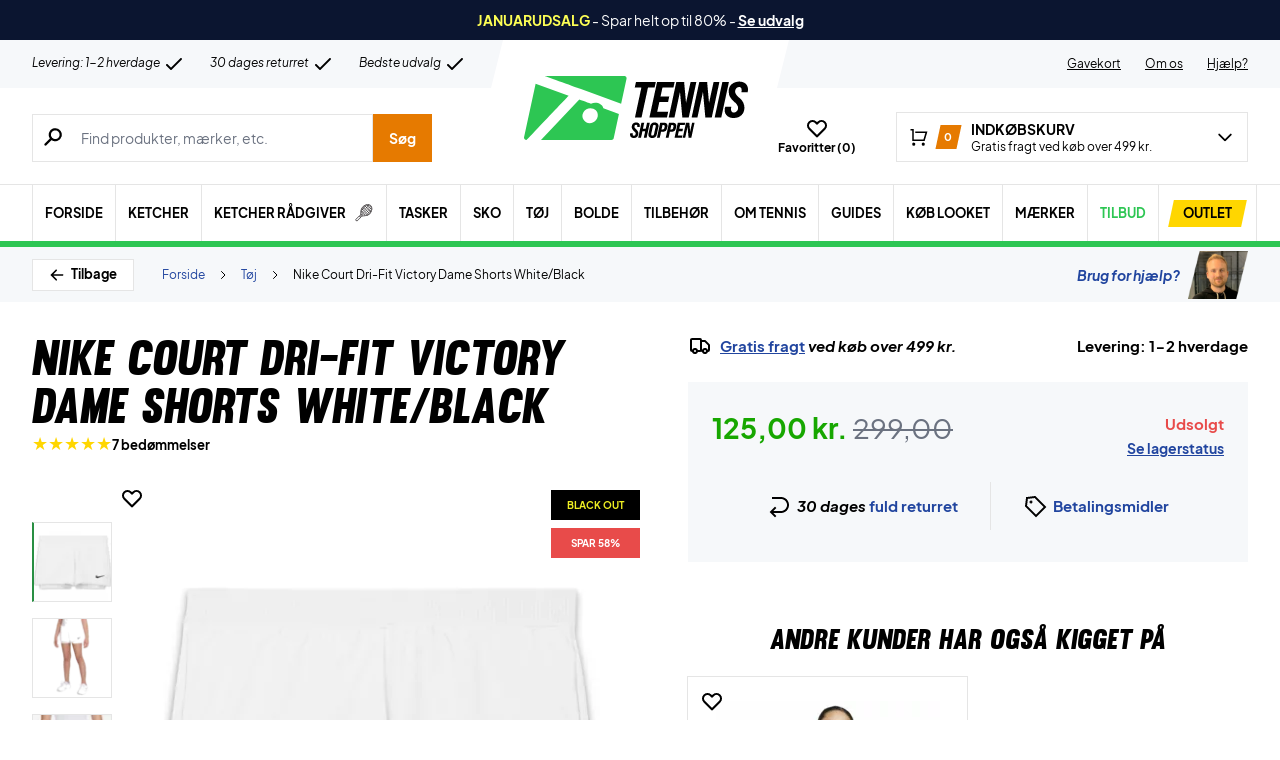

--- FILE ---
content_type: text/html; charset=UTF-8
request_url: https://tennisshoppen.dk/wp-admin/admin-ajax.php
body_size: -757
content:

{"wcStoreNonce":"ec778fd57e"}

--- FILE ---
content_type: text/css
request_url: https://tennisshoppen.dk/wp-content/cache/min/1/wp-content/themes/zerv-wptheme/dist/css/styles.css?ver=1768570721
body_size: 16556
content:
@font-face{font-display:swap;font-family:plus_jakarta_sans;font-style:normal;font-weight:400;src:url(/wp-content/themes/zerv-wptheme/dist/fonts/PlusJakartaSans-Regular.woff2) format("woff2"),url(/wp-content/themes/zerv-wptheme/dist/fonts/PlusJakartaSans-Regular.woff) format("woff")}@font-face{font-display:swap;font-family:plus_jakarta_sans;font-style:normal;font-weight:700;src:url(/wp-content/themes/zerv-wptheme/dist/fonts/PlusJakartaSans-Bold.woff2) format("woff2"),url(/wp-content/themes/zerv-wptheme/dist/fonts/PlusJakartaSans-Bold.woff) format("woff")}@font-face{font-display:swap;font-family:plus_jakarta_sans;font-style:italic;font-weight:700;src:url(/wp-content/themes/zerv-wptheme/dist/fonts/PlusJakartaSans-BoldItalic.woff2) format("woff2"),url(/wp-content/themes/zerv-wptheme/dist/fonts/PlusJakartaSans-BoldItalic.woff) format("woff")}@font-face{font-display:swap;font-family:plus_jakarta_sans;font-style:normal;font-weight:800;src:url(/wp-content/themes/zerv-wptheme/dist/fonts/PlusJakartaSans-ExtraBold.woff2) format("woff2"),url(/wp-content/themes/zerv-wptheme/dist/fonts/PlusJakartaSans-ExtraBold.woff) format("woff")}@font-face{font-display:swap;font-family:plus_jakarta_sans;font-style:italic;font-weight:400;src:url(/wp-content/themes/zerv-wptheme/dist/fonts/PlusJakartaSans-Italic.woff2) format("woff2"),url(/wp-content/themes/zerv-wptheme/dist/fonts/PlusJakartaSans-Italic.woff) format("woff")}@font-face{font-display:swap;font-family:muroslant;font-style:normal;font-weight:400;src:url(/wp-content/themes/zerv-wptheme/dist/fonts/muroslant-webfont.woff2) format("woff2"),url(/wp-content/themes/zerv-wptheme/dist/fonts/muroslant-webfont.woff) format("woff")}.wp-blocks em{font-weight:inherit}.wp-blocks mark{background-color:#fff}.wp-blocks h2{font-weight:700;margin-top:2rem;text-transform:none}.wp-blocks h2.font-heading{font-weight:400}.wp-blocks h2 em,.wp-blocks h3 em,.wp-blocks h4 em{font-family:muroslant;font-style:normal;font-weight:400;text-transform:uppercase}.wp-blocks div>h2{margin-top:0}.wp-blocks.post-archive h2,.wp-blocks.product-archive-content h2{font-family:muroslant;font-size:35px;font-weight:400;line-height:35px;text-transform:uppercase}.wp-blocks h3{font-size:18px;font-weight:700;line-height:24px;margin-top:2rem}.wp-blocks.product-archive-content h2{margin-top:0;text-transform:none}.wp-blocks.product-archive-content .hero-content h2,.wp-blocks.product-archive-content .wp-block-columns h2{margin-top:3rem}.wp-blocks.product-archive-content .hero-content .wp-block-column:first-child{align-self:center}.wp-blocks.product-archive-content .hero-content .wp-block-column figure img{margin-left:auto;margin-right:auto}.wp-blocks.product-archive-content h3{margin-top:3rem}.wp-blocks h4{font-size:14px;font-weight:700}.wp-blocks p{font-size:14px;line-height:1.7em;margin:1em 0}.wp-blocks p a,.wp-blocks.page li a{color:#21459f}.wp-blocks.page li a,.wp-blocks.page p a{text-decoration:underline}.wp-blocks ol,.wp-blocks ul{font-size:14px;line-height:1.7em;list-style-position:outside;padding-left:1rem}.wp-blocks ol li,.wp-blocks ul li{margin:1rem 0}.wp-blocks ol{list-style-type:decimal}.wp-blocks ul{list-style-type:disc}.wp-blocks .wp-block-gallery ul{padding-left:0}.wp-blocks.product-archive-content p{margin:2em 0}.wp-block-columns{gap:2rem}.howToMeasureArea .wp-block-columns{gap:0}.hero-content{margin-bottom:5rem;padding:1rem}.hero-content .wp-block-columns{display:block;margin-bottom:0}.hero-content .wp-block-image{margin:0}.howToMeasureArea .wp-block-image{margin-bottom:0}.hero-content h2{margin:.75em 0 .5em}.col-content{padding:0 1rem}.col-content .wp-block-columns{margin-top:3rem}.col-content h2{line-height:1em;margin:0}.col-content h3:first-child,.col-content h4+p{margin-top:0}.white-box{background-color:#fff;margin-bottom:2rem;padding:1rem}.wp-block-media-text__content{margin-bottom:1rem;margin-top:1rem}.wp-block-column:not(:first-child){margin-left:0}.product-teaser{margin-bottom:1.25rem;margin-top:1.25rem}.product-teaser img{margin:0 auto;max-height:256px;max-width:256px;padding:0 1rem}.product-teaser h3{margin-top:0}.wp-block-media-text .wp-block-media-text__content{padding:0 4%}ul.check{margin:10px 0;padding-left:35px;position:relative}.check li{line-height:1em;list-style:none}.check li:before{background-image:url([data-uri]),none;background-repeat:no-repeat;background-size:contain;content:"";display:inline-block;height:1em;left:0;margin-right:10px;padding-left:25px;position:absolute;width:1em}.wp-block-yoast-faq-block{border-bottom:1px solid #e5e5e5}.gb-block-accordion,.wp-block-yoast-faq-block .schema-faq-section{border-top:1px solid #e5e5e5;padding:0 .75rem}.gb-block-accordion{margin-bottom:.5em}.gb-block-accordion:last-of-type{border-bottom:1px solid #e5e5e5}.wp-block-yoast-faq-block .schema-faq-section{padding:1rem 1rem 0}.gb-block-accordion details{position:relative}.gb-block-accordion .gb-accordion-title,.wp-block-yoast-faq-block .schema-faq-question{background:none;font-size:1.125rem;font-weight:700;line-height:1em;list-style:none;padding:1rem 1.5rem}.wp-block-yoast-faq-block .schema-faq-question{padding:1rem 0;position:relative}.gb-block-accordion .gb-accordion-title:before{background-image:url([data-uri]),none;background-position:50%;background-repeat:no-repeat;background-size:contain;content:"";display:inline-block;height:1em;left:0;padding-left:1rem;position:absolute;width:1em}.gb-block-accordion details[open] .gb-accordion-title:before,.wp-block-yoast-faq-block .schema-faq-question:before{top:1em;transform:rotate(90deg)}.gb-block-accordion .gb-accordion-text{padding:0 2rem}.wp-block-yoast-faq-block .schema-faq-section p{margin-top:.5em}.gb-block-accordion .gb-accordion-text p{margin-top:0}@media (min-width:600px){.col-content .wp-block-column:not(:first-child){border-left:1px solid #e5e5e5;padding-left:2em}}@media only screen and (min-width:768px){.wp-blocks.post-archive h2,.wp-blocks.product-archive-content h2{font-size:45px;line-height:45px}.product-teaser h3{margin-top:2rem}.wp-block-media-text .wp-block-media-text__content{padding:0 8%}.hero-content{padding:2rem}.col-content{padding:0 2rem}.col-content .wp-block-columns{margin-top:4rem}.white-box{padding:2.5rem}}@media (min-width:782px){.hero-content{margin-bottom:5rem;padding:4rem}.hero-content .wp-block-column:not(:first-child){margin-left:3em}.col-content{padding:0 4rem}.col-content .wp-block-column:not(:first-child){margin-left:2em;padding-left:4em}.wp-block-media-text.has-media-on-the-right .wp-block-media-text__content{padding-left:0;padding-right:5rem}.wp-block-media-text.has-media-on-the-left .wp-block-media-text__content{padding-left:5rem;padding-right:0}}@media (max-width:768px){.wp-block-media-text.is-stacked-on-mobile{grid-template-columns:100%!important}.wp-block-media-text.is-stacked-on-mobile .wp-block-media-text__media{grid-column:1;grid-row:1}.wp-block-media-text.is-stacked-on-mobile .wp-block-media-text__content{grid-column:1;grid-row:2}}@media (min-width:1024px){.hero-content .wp-block-columns{display:flex}}.placeholder-top{color:#676767;font-size:11px;height:0;left:10px;line-height:14px;overflow:hidden;padding:0 2px;position:absolute;top:0;z-index:1}input.has-input~.placeholder-top,input:focus~.placeholder-top,textarea:focus~.placeholder-top{height:14px;top:2px}.form-field{display:inline-block;max-width:100%;position:relative;width:100%}.checkout select,.form-field [type=email],.form-field [type=number],.form-field [type=password],.form-field [type=tel],.form-field [type=text]{font-size:.8125rem;padding-bottom:.6rem;padding-top:.6rem}.form-field .form-input.has-input,.form-field [type=email]:focus,.form-field [type=number]:focus,.form-field [type=password]:focus,.form-field [type=tel]:focus,.form-field [type=text]:focus{padding-bottom:.3rem;padding-top:.9rem}.form-field [type=email]::-moz-placeholder,.form-field [type=number]::-moz-placeholder,.form-field [type=password]::-moz-placeholder,.form-field [type=tel]::-moz-placeholder,.form-field [type=text]::-moz-placeholder{font-weight:400}.form-field [type=email]::placeholder,.form-field [type=number]::placeholder,.form-field [type=password]::placeholder,.form-field [type=tel]::placeholder,.form-field [type=text]::placeholder{font-weight:400}.form-field .form-input:focus::-moz-placeholder{color:transparent}.form-field .form-input:focus::placeholder{color:transparent}.form-field [multiple],select.form-select{font-size:.875rem}#middlebar-left .woocommerce-Price-amount bdi,.price-html .woocommerce-Price-amount bdi{color:#22c55e}.price-html ins{text-decoration:none}#middlebar-left del .woocommerce-Price-amount bdi,.price-html del .woocommerce-Price-amount bdi{color:#1f2937}.product-categories-ul li:before{background-image:url(/wp-content/themes/zerv-wptheme/dist/imgs/icons/caret-right.svg);background-position:50%;background-repeat:no-repeat;background-size:contain;content:"";display:inline-block;height:.9rem;margin-top:4px;padding-left:1.5rem;width:.9rem}.wp-blocks>:not(.alignwide):not(.alignfull):not(.alignleft):not(.alignright):not(.wp-block-separator):not(.woocommerce){margin-left:auto;margin-right:auto;max-width:var(--container-width)}.productHit ins{text-decoration:none}del .woocommerce-Price-amount bdi .woocommerce-Price-currencySymbol{display:none}#productPage ins{text-decoration:none!important}#productPage ins .woocommerce-Price-amount{color:#17a700;font-weight:700}.mini-counter{position:absolute;right:1px;top:-1px}.success-mark{bottom:0;display:block;height:28px;margin:auto;position:absolute;right:.5rem;top:4px;width:28px}.homerunner-droppoints{color:#676767;font-size:.8125rem}.homerunner-droppoints b{color:#000;font-size:.875rem}.homerunner-droppoints td{padding:.5rem 1rem}.homerunner_select_shop .homerunner-droppoints input:checked+table .cr-check:after{border-bottom:3px solid #17a700;border-right:3px solid #17a700}@media print{body *{visibility:hidden}#section-to-print,#section-to-print *{visibility:visible}#section-to-print{left:0;position:absolute;top:0}}.carouselItemArea{-ms-overflow-style:none;scroll-behavior:smooth;scroll-snap-type:x mandatory}.carouselItemArea::-webkit-scrollbar{display:none}.carouselItemArea>div{scroll-snap-align:center}:root{--star-color:#eaeaea;--star-background:#ffd600}.star{--percent:calc(var(--fill-percantage)*100%);display:inline-block;font-family:Times;line-height:1}.star:before{-webkit-text-fill-color:transparent;background:linear-gradient(90deg,var(--star-background) var(--percent),var(--star-color) var(--percent));-webkit-background-clip:text;background-clip:text;content:"★"}.star-with-action{cursor:pointer}.star-with-action:hover{--percent:100%}@media (min-width:1024px){.productAdvisor ::-webkit-scrollbar{-webkit-appearance:none;width:7px}.productAdvisor ::-webkit-scrollbar-thumb{background-color:rgba(0,0,0,.5);border-radius:4px;box-shadow:0 0 1px hsla(0,0%,100%,.5)}}
/*! tailwindcss v3.0.2 | MIT License | https://tailwindcss.com*/*,:after,:before{border:0 solid;box-sizing:border-box}:after,:before{--tw-content:""}html{-webkit-text-size-adjust:100%;font-family:plus_jakarta_sans,ui-sans-serif,system-ui;line-height:1.5;-moz-tab-size:4;-o-tab-size:4;tab-size:4}body{line-height:inherit;margin:0}hr{border-top-width:1px;color:inherit;height:0}abbr[title]{-webkit-text-decoration:underline dotted;text-decoration:underline dotted}h1,h2,h3,h4,h5,h6{font-size:inherit;font-weight:inherit}a{color:inherit;text-decoration:inherit}b,strong{font-weight:bolder}code,kbd,pre,samp{font-family:ui-monospace,SFMono-Regular,Menlo,Monaco,Consolas,Liberation Mono,Courier New,monospace;font-size:1em}small{font-size:80%}sub,sup{font-size:75%;line-height:0;position:relative;vertical-align:baseline}sub{bottom:-.25em}sup{top:-.5em}table{border-collapse:collapse;border-color:inherit;text-indent:0}button,input,optgroup,select,textarea{color:inherit;font-family:inherit;font-size:100%;line-height:inherit;margin:0;padding:0}button,select{text-transform:none}[type=button],[type=reset],[type=submit],button{-webkit-appearance:button;background-color:transparent;background-image:none}:-moz-focusring{outline:auto}:-moz-ui-invalid{box-shadow:none}progress{vertical-align:baseline}::-webkit-inner-spin-button,::-webkit-outer-spin-button{height:auto}[type=search]{-webkit-appearance:textfield;outline-offset:-2px}::-webkit-search-decoration{-webkit-appearance:none}::-webkit-file-upload-button{-webkit-appearance:button;font:inherit}summary{display:list-item}blockquote,dd,dl,figure,h1,h2,h3,h4,h5,h6,hr,p,pre{margin:0}fieldset{margin:0}fieldset,legend{padding:0}menu,ol,ul{list-style:none;margin:0;padding:0}textarea{resize:vertical}input::-moz-placeholder,textarea::-moz-placeholder{color:#9ca3af;opacity:1}input::placeholder,textarea::placeholder{color:#9ca3af;opacity:1}[role=button],button{cursor:pointer}:disabled{cursor:default}audio,canvas,embed,iframe,img,object,svg,video{display:block;vertical-align:middle}img,video{height:auto;max-width:100%}[hidden]{display:none}*,:after,:before{--tw-translate-x:0;--tw-translate-y:0;--tw-rotate:0;--tw-skew-x:0;--tw-skew-y:0;--tw-scale-x:1;--tw-scale-y:1;--tw-transform:translateX(var(--tw-translate-x)) translateY(var(--tw-translate-y)) rotate(var(--tw-rotate)) skewX(var(--tw-skew-x)) skewY(var(--tw-skew-y)) scaleX(var(--tw-scale-x)) scaleY(var(--tw-scale-y));--tw-border-opacity:1;--tw-ring-inset:var(--tw-empty,/*!*/ /*!*/);--tw-ring-offset-width:0px;--tw-ring-offset-color:#fff;--tw-ring-color:rgba(59,130,246,.5);--tw-ring-offset-shadow:0 0 #0000;--tw-ring-shadow:0 0 #0000;--tw-shadow:0 0 #0000;--tw-shadow-colored:0 0 #0000;--tw-blur:var(--tw-empty,/*!*/ /*!*/);--tw-brightness:var(--tw-empty,/*!*/ /*!*/);--tw-contrast:var(--tw-empty,/*!*/ /*!*/);--tw-grayscale:var(--tw-empty,/*!*/ /*!*/);--tw-hue-rotate:var(--tw-empty,/*!*/ /*!*/);--tw-invert:var(--tw-empty,/*!*/ /*!*/);--tw-saturate:var(--tw-empty,/*!*/ /*!*/);--tw-sepia:var(--tw-empty,/*!*/ /*!*/);--tw-drop-shadow:var(--tw-empty,/*!*/ /*!*/);--tw-filter:var(--tw-blur) var(--tw-brightness) var(--tw-contrast) var(--tw-grayscale) var(--tw-hue-rotate) var(--tw-invert) var(--tw-saturate) var(--tw-sepia) var(--tw-drop-shadow);border-color:rgb(229 231 235/var(--tw-border-opacity))}[multiple],[type=date],[type=datetime-local],[type=email],[type=month],[type=number],[type=password],[type=search],[type=tel],[type=text],[type=time],[type=url],[type=week],select,textarea{--tw-shadow:0 0 #0000;-webkit-appearance:none;-moz-appearance:none;appearance:none;background-color:#fff;border-color:#6b7280;border-radius:0;border-width:1px;font-size:1rem;line-height:1.5rem;padding:.5rem .75rem}[multiple]:focus,[type=date]:focus,[type=datetime-local]:focus,[type=email]:focus,[type=month]:focus,[type=number]:focus,[type=password]:focus,[type=search]:focus,[type=tel]:focus,[type=text]:focus,[type=time]:focus,[type=url]:focus,[type=week]:focus,select:focus,textarea:focus{--tw-ring-inset:var(--tw-empty,/*!*/ /*!*/);--tw-ring-offset-width:0px;--tw-ring-offset-color:#fff;--tw-ring-color:#2563eb;--tw-ring-offset-shadow:var(--tw-ring-inset) 0 0 0 var(--tw-ring-offset-width) var(--tw-ring-offset-color);--tw-ring-shadow:var(--tw-ring-inset) 0 0 0 calc(1px + var(--tw-ring-offset-width)) var(--tw-ring-color);border-color:#2563eb;box-shadow:var(--tw-ring-offset-shadow),var(--tw-ring-shadow),var(--tw-shadow);outline:2px solid transparent;outline-offset:2px}input::-moz-placeholder,textarea::-moz-placeholder{color:#6b7280;opacity:1}input::placeholder,textarea::placeholder{color:#6b7280;opacity:1}::-webkit-datetime-edit-fields-wrapper{padding:0}::-webkit-date-and-time-value{min-height:1.5em}select{color-adjust:exact;background-image:url("data:image/svg+xml;charset=utf-8,%3Csvg xmlns='http://www.w3.org/2000/svg' fill='none' viewBox='0 0 20 20'%3E%3Cpath stroke='%236b7280' stroke-linecap='round' stroke-linejoin='round' stroke-width='1.5' d='m6 8 4 4 4-4'/%3E%3C/svg%3E");background-position:right .5rem center;background-repeat:no-repeat;background-size:1.5em 1.5em;padding-right:2.5rem;-webkit-print-color-adjust:exact}[multiple]{color-adjust:unset;background-image:none;background-position:0 0;background-repeat:unset;background-size:initial;padding-right:.75rem;-webkit-print-color-adjust:unset}[type=checkbox],[type=radio]{color-adjust:exact;--tw-shadow:0 0 #0000;-webkit-appearance:none;-moz-appearance:none;appearance:none;background-color:#fff;background-origin:border-box;border-color:#6b7280;border-width:1px;color:#2563eb;display:inline-block;flex-shrink:0;height:1rem;padding:0;-webkit-print-color-adjust:exact;-webkit-user-select:none;-moz-user-select:none;user-select:none;vertical-align:middle;width:1rem}[type=checkbox]{border-radius:0}[type=radio]{border-radius:100%}[type=checkbox]:focus,[type=radio]:focus{--tw-ring-inset:var(--tw-empty,/*!*/ /*!*/);--tw-ring-offset-width:2px;--tw-ring-offset-color:#fff;--tw-ring-color:#2563eb;--tw-ring-offset-shadow:var(--tw-ring-inset) 0 0 0 var(--tw-ring-offset-width) var(--tw-ring-offset-color);--tw-ring-shadow:var(--tw-ring-inset) 0 0 0 calc(2px + var(--tw-ring-offset-width)) var(--tw-ring-color);box-shadow:var(--tw-ring-offset-shadow),var(--tw-ring-shadow),var(--tw-shadow);outline:2px solid transparent;outline-offset:2px}[type=checkbox]:checked,[type=radio]:checked{background-color:currentColor;background-position:50%;background-repeat:no-repeat;background-size:100% 100%;border-color:transparent}[type=checkbox]:checked{background-image:url("data:image/svg+xml;charset=utf-8,%3Csvg viewBox='0 0 16 16' fill='%23fff' xmlns='http://www.w3.org/2000/svg'%3E%3Cpath d='M12.207 4.793a1 1 0 0 1 0 1.414l-5 5a1 1 0 0 1-1.414 0l-2-2a1 1 0 0 1 1.414-1.414L6.5 9.086l4.293-4.293a1 1 0 0 1 1.414 0z'/%3E%3C/svg%3E")}[type=radio]:checked{background-image:url("data:image/svg+xml;charset=utf-8,%3Csvg viewBox='0 0 16 16' fill='%23fff' xmlns='http://www.w3.org/2000/svg'%3E%3Ccircle cx='8' cy='8' r='3'/%3E%3C/svg%3E")}[type=checkbox]:checked:focus,[type=checkbox]:checked:hover,[type=radio]:checked:focus,[type=radio]:checked:hover{background-color:currentColor;border-color:transparent}[type=checkbox]:indeterminate{background-color:currentColor;background-image:url("data:image/svg+xml;charset=utf-8,%3Csvg xmlns='http://www.w3.org/2000/svg' fill='none' viewBox='0 0 16 16'%3E%3Cpath stroke='%23fff' stroke-linecap='round' stroke-linejoin='round' stroke-width='2' d='M4 8h8'/%3E%3C/svg%3E");background-position:50%;background-repeat:no-repeat;background-size:100% 100%;border-color:transparent}[type=checkbox]:indeterminate:focus,[type=checkbox]:indeterminate:hover{background-color:currentColor;border-color:transparent}[type=file]{background:unset;border-color:inherit;border-radius:0;border-width:0;font-size:unset;line-height:inherit;padding:0}[type=file]:focus{outline:1px auto -webkit-focus-ring-color}.container{width:100%}@media (min-width:350px){.container{max-width:350px}}@media (min-width:480px){.container{max-width:480px}}@media (min-width:640px){.container{max-width:640px}}@media (min-width:768px){.container{max-width:768px}}@media (min-width:1024px){.container{max-width:1024px}}@media (min-width:1175px){.container{max-width:1175px}}@media (min-width:1280px){.container{max-width:1280px}}@media (min-width:1366px){.container{max-width:1366px}}.prose{color:var(--tw-prose-body);max-width:65ch}.prose :where([class~=lead]):not(:where([class~=not-prose] *)){color:var(--tw-prose-lead);font-size:1.25em;line-height:1.6;margin-bottom:1.2em;margin-top:1.2em}.prose :where(a):not(:where([class~=not-prose] *)){color:var(--tw-prose-links);font-weight:500;text-decoration:underline}.prose :where(strong):not(:where([class~=not-prose] *)){color:var(--tw-prose-bold);font-weight:600}.prose :where(ol):not(:where([class~=not-prose] *)){list-style-type:decimal;padding-left:1.625em}.prose :where(ol[type=A]):not(:where([class~=not-prose] *)){list-style-type:upper-alpha}.prose :where(ol[type=a]):not(:where([class~=not-prose] *)){list-style-type:lower-alpha}.prose :where(ol[type=A s]):not(:where([class~=not-prose] *)){list-style-type:upper-alpha}.prose :where(ol[type=a s]):not(:where([class~=not-prose] *)){list-style-type:lower-alpha}.prose :where(ol[type=I]):not(:where([class~=not-prose] *)){list-style-type:upper-roman}.prose :where(ol[type=i]):not(:where([class~=not-prose] *)){list-style-type:lower-roman}.prose :where(ol[type=I s]):not(:where([class~=not-prose] *)){list-style-type:upper-roman}.prose :where(ol[type=i s]):not(:where([class~=not-prose] *)){list-style-type:lower-roman}.prose :where(ol[type="1"]):not(:where([class~=not-prose] *)){list-style-type:decimal}.prose :where(ul):not(:where([class~=not-prose] *)){list-style-type:disc;padding-left:1.625em}.prose :where(ol>li):not(:where([class~=not-prose] *))::marker{color:var(--tw-prose-counters);font-weight:400}.prose :where(ul>li):not(:where([class~=not-prose] *))::marker{color:var(--tw-prose-bullets)}.prose :where(hr):not(:where([class~=not-prose] *)){border-color:var(--tw-prose-hr);border-top-width:1px;margin-bottom:3em;margin-top:3em}.prose :where(blockquote):not(:where([class~=not-prose] *)){border-left-color:var(--tw-prose-quote-borders);border-left-width:.25rem;color:var(--tw-prose-quotes);font-style:italic;font-weight:500;margin-bottom:1.6em;margin-top:1.6em;padding-left:1em;quotes:"\201C""\201D""\2018""\2019"}.prose :where(blockquote p:first-of-type):not(:where([class~=not-prose] *)):before{content:open-quote}.prose :where(blockquote p:last-of-type):not(:where([class~=not-prose] *)):after{content:close-quote}.prose :where(h1):not(:where([class~=not-prose] *)){color:var(--tw-prose-headings);font-size:2.25em;font-weight:800;line-height:1.1111111;margin-bottom:.8888889em;margin-top:0}.prose :where(h1 strong):not(:where([class~=not-prose] *)){font-weight:900}.prose :where(h2):not(:where([class~=not-prose] *)){color:var(--tw-prose-headings);font-size:1.5em;font-weight:700;line-height:1.3333333;margin-bottom:1em;margin-top:2em}.prose :where(h2 strong):not(:where([class~=not-prose] *)){font-weight:800}.prose :where(h3):not(:where([class~=not-prose] *)){color:var(--tw-prose-headings);font-size:1.25em;font-weight:600;line-height:1.6;margin-bottom:.6em;margin-top:1.6em}.prose :where(h3 strong):not(:where([class~=not-prose] *)){font-weight:700}.prose :where(h4):not(:where([class~=not-prose] *)){color:var(--tw-prose-headings);font-weight:600;line-height:1.5;margin-bottom:.5em;margin-top:1.5em}.prose :where(h4 strong):not(:where([class~=not-prose] *)){font-weight:700}.prose :where(figure>*):not(:where([class~=not-prose] *)){margin-bottom:0;margin-top:0}.prose :where(figcaption):not(:where([class~=not-prose] *)){color:var(--tw-prose-captions);font-size:.875em;line-height:1.4285714;margin-top:.8571429em}.prose :where(code):not(:where([class~=not-prose] *)){color:var(--tw-prose-code);font-size:.875em;font-weight:600}.prose :where(code):not(:where([class~=not-prose] *)):before{content:"`"}.prose :where(code):not(:where([class~=not-prose] *)):after{content:"`"}.prose :where(a code):not(:where([class~=not-prose] *)){color:var(--tw-prose-links)}.prose :where(pre):not(:where([class~=not-prose] *)){background-color:var(--tw-prose-pre-bg);border-radius:.375rem;color:var(--tw-prose-pre-code);font-size:.875em;font-weight:400;line-height:1.7142857;margin-bottom:1.7142857em;margin-top:1.7142857em;overflow-x:auto;padding:.8571429em 1.1428571em}.prose :where(pre code):not(:where([class~=not-prose] *)){background-color:transparent;border-radius:0;border-width:0;color:inherit;font-family:inherit;font-size:inherit;font-weight:inherit;line-height:inherit;padding:0}.prose :where(pre code):not(:where([class~=not-prose] *)):before{content:none}.prose :where(pre code):not(:where([class~=not-prose] *)):after{content:none}.prose :where(table):not(:where([class~=not-prose] *)){font-size:.875em;line-height:1.7142857;margin-bottom:2em;margin-top:2em;table-layout:auto;text-align:left;width:100%}.prose :where(thead):not(:where([class~=not-prose] *)){border-bottom-color:var(--tw-prose-th-borders);border-bottom-width:1px}.prose :where(thead th):not(:where([class~=not-prose] *)){color:var(--tw-prose-headings);font-weight:600;padding-bottom:.5714286em;padding-left:.5714286em;padding-right:.5714286em;vertical-align:bottom}.prose :where(tbody tr):not(:where([class~=not-prose] *)){border-bottom-color:var(--tw-prose-td-borders);border-bottom-width:1px}.prose :where(tbody tr:last-child):not(:where([class~=not-prose] *)){border-bottom-width:0}.prose :where(tbody td):not(:where([class~=not-prose] *)){padding:.5714286em;vertical-align:baseline}.prose{--tw-prose-body:#374151;--tw-prose-headings:#111827;--tw-prose-lead:#4b5563;--tw-prose-links:#111827;--tw-prose-bold:#111827;--tw-prose-counters:#6b7280;--tw-prose-bullets:#d1d5db;--tw-prose-hr:#e5e7eb;--tw-prose-quotes:#111827;--tw-prose-quote-borders:#e5e7eb;--tw-prose-captions:#6b7280;--tw-prose-code:#111827;--tw-prose-pre-code:#e5e7eb;--tw-prose-pre-bg:#1f2937;--tw-prose-th-borders:#d1d5db;--tw-prose-td-borders:#e5e7eb;--tw-prose-invert-body:#d1d5db;--tw-prose-invert-headings:#fff;--tw-prose-invert-lead:#9ca3af;--tw-prose-invert-links:#fff;--tw-prose-invert-bold:#fff;--tw-prose-invert-counters:#9ca3af;--tw-prose-invert-bullets:#4b5563;--tw-prose-invert-hr:#374151;--tw-prose-invert-quotes:#f3f4f6;--tw-prose-invert-quote-borders:#374151;--tw-prose-invert-captions:#9ca3af;--tw-prose-invert-code:#fff;--tw-prose-invert-pre-code:#d1d5db;--tw-prose-invert-pre-bg:rgba(0,0,0,.5);--tw-prose-invert-th-borders:#4b5563;--tw-prose-invert-td-borders:#374151;font-size:1rem;line-height:1.75}.prose :where(p):not(:where([class~=not-prose] *)){margin-bottom:1.25em;margin-top:1.25em}.prose :where(img):not(:where([class~=not-prose] *)){margin-bottom:2em;margin-top:2em}.prose :where(video):not(:where([class~=not-prose] *)){margin-bottom:2em;margin-top:2em}.prose :where(figure):not(:where([class~=not-prose] *)){margin-bottom:2em;margin-top:2em}.prose :where(h2 code):not(:where([class~=not-prose] *)){font-size:.875em}.prose :where(h3 code):not(:where([class~=not-prose] *)){font-size:.9em}.prose :where(li):not(:where([class~=not-prose] *)){margin-bottom:.5em;margin-top:.5em}.prose :where(ol>li):not(:where([class~=not-prose] *)){padding-left:.375em}.prose :where(ul>li):not(:where([class~=not-prose] *)){padding-left:.375em}.prose>:where(ul>li p):not(:where([class~=not-prose] *)){margin-bottom:.75em;margin-top:.75em}.prose>:where(ul>li>:first-child):not(:where([class~=not-prose] *)){margin-top:1.25em}.prose>:where(ul>li>:last-child):not(:where([class~=not-prose] *)){margin-bottom:1.25em}.prose>:where(ol>li>:first-child):not(:where([class~=not-prose] *)){margin-top:1.25em}.prose>:where(ol>li>:last-child):not(:where([class~=not-prose] *)){margin-bottom:1.25em}.prose :where(ul ul,ul ol,ol ul,ol ol):not(:where([class~=not-prose] *)){margin-bottom:.75em;margin-top:.75em}.prose :where(hr+*):not(:where([class~=not-prose] *)){margin-top:0}.prose :where(h2+*):not(:where([class~=not-prose] *)){margin-top:0}.prose :where(h3+*):not(:where([class~=not-prose] *)){margin-top:0}.prose :where(h4+*):not(:where([class~=not-prose] *)){margin-top:0}.prose :where(thead th:first-child):not(:where([class~=not-prose] *)){padding-left:0}.prose :where(thead th:last-child):not(:where([class~=not-prose] *)){padding-right:0}.prose :where(tbody td:first-child):not(:where([class~=not-prose] *)){padding-left:0}.prose :where(tbody td:last-child):not(:where([class~=not-prose] *)){padding-right:0}.prose>:where(:first-child):not(:where([class~=not-prose] *)){margin-top:0}.prose>:where(:last-child):not(:where([class~=not-prose] *)){margin-bottom:0}.prose-sm{font-size:.875rem;line-height:1.7142857}.prose-sm :where(p):not(:where([class~=not-prose] *)){margin-bottom:1.1428571em;margin-top:1.1428571em}.prose-sm :where([class~=lead]):not(:where([class~=not-prose] *)){font-size:1.2857143em;line-height:1.5555556;margin-bottom:.8888889em;margin-top:.8888889em}.prose-sm :where(blockquote):not(:where([class~=not-prose] *)){margin-bottom:1.3333333em;margin-top:1.3333333em;padding-left:1.1111111em}.prose-sm :where(h1):not(:where([class~=not-prose] *)){font-size:2.1428571em;line-height:1.2;margin-bottom:.8em;margin-top:0}.prose-sm :where(h2):not(:where([class~=not-prose] *)){font-size:1.4285714em;line-height:1.4;margin-bottom:.8em;margin-top:1.6em}.prose-sm :where(h3):not(:where([class~=not-prose] *)){font-size:1.2857143em;line-height:1.5555556;margin-bottom:.4444444em;margin-top:1.5555556em}.prose-sm :where(h4):not(:where([class~=not-prose] *)){line-height:1.4285714;margin-bottom:.5714286em;margin-top:1.4285714em}.prose-sm :where(img):not(:where([class~=not-prose] *)){margin-bottom:1.7142857em;margin-top:1.7142857em}.prose-sm :where(video):not(:where([class~=not-prose] *)){margin-bottom:1.7142857em;margin-top:1.7142857em}.prose-sm :where(figure):not(:where([class~=not-prose] *)){margin-bottom:1.7142857em;margin-top:1.7142857em}.prose-sm :where(figure>*):not(:where([class~=not-prose] *)){margin-bottom:0;margin-top:0}.prose-sm :where(figcaption):not(:where([class~=not-prose] *)){font-size:.8571429em;line-height:1.3333333;margin-top:.6666667em}.prose-sm :where(code):not(:where([class~=not-prose] *)){font-size:.8571429em}.prose-sm :where(h2 code):not(:where([class~=not-prose] *)){font-size:.9em}.prose-sm :where(h3 code):not(:where([class~=not-prose] *)){font-size:.8888889em}.prose-sm :where(pre):not(:where([class~=not-prose] *)){border-radius:.25rem;font-size:.8571429em;line-height:1.6666667;margin-bottom:1.6666667em;margin-top:1.6666667em;padding:.6666667em 1em}.prose-sm :where(ol):not(:where([class~=not-prose] *)){padding-left:1.5714286em}.prose-sm :where(ul):not(:where([class~=not-prose] *)){padding-left:1.5714286em}.prose-sm :where(li):not(:where([class~=not-prose] *)){margin-bottom:.2857143em;margin-top:.2857143em}.prose-sm :where(ol>li):not(:where([class~=not-prose] *)){padding-left:.4285714em}.prose-sm :where(ul>li):not(:where([class~=not-prose] *)){padding-left:.4285714em}.prose-sm>:where(ul>li p):not(:where([class~=not-prose] *)){margin-bottom:.5714286em;margin-top:.5714286em}.prose-sm>:where(ul>li>:first-child):not(:where([class~=not-prose] *)){margin-top:1.1428571em}.prose-sm>:where(ul>li>:last-child):not(:where([class~=not-prose] *)){margin-bottom:1.1428571em}.prose-sm>:where(ol>li>:first-child):not(:where([class~=not-prose] *)){margin-top:1.1428571em}.prose-sm>:where(ol>li>:last-child):not(:where([class~=not-prose] *)){margin-bottom:1.1428571em}.prose-sm :where(ul ul,ul ol,ol ul,ol ol):not(:where([class~=not-prose] *)){margin-bottom:.5714286em;margin-top:.5714286em}.prose-sm :where(hr):not(:where([class~=not-prose] *)){margin-bottom:2.8571429em;margin-top:2.8571429em}.prose-sm :where(hr+*):not(:where([class~=not-prose] *)){margin-top:0}.prose-sm :where(h2+*):not(:where([class~=not-prose] *)){margin-top:0}.prose-sm :where(h3+*):not(:where([class~=not-prose] *)){margin-top:0}.prose-sm :where(h4+*):not(:where([class~=not-prose] *)){margin-top:0}.prose-sm :where(table):not(:where([class~=not-prose] *)){font-size:.8571429em;line-height:1.5}.prose-sm :where(thead th):not(:where([class~=not-prose] *)){padding-bottom:.6666667em;padding-left:1em;padding-right:1em}.prose-sm :where(thead th:first-child):not(:where([class~=not-prose] *)){padding-left:0}.prose-sm :where(thead th:last-child):not(:where([class~=not-prose] *)){padding-right:0}.prose-sm :where(tbody td):not(:where([class~=not-prose] *)){padding:.6666667em 1em}.prose-sm :where(tbody td:first-child):not(:where([class~=not-prose] *)){padding-left:0}.prose-sm :where(tbody td:last-child):not(:where([class~=not-prose] *)){padding-right:0}.prose-sm>:where(:first-child):not(:where([class~=not-prose] *)){margin-top:0}.prose-sm>:where(:last-child):not(:where([class~=not-prose] *)){margin-bottom:0}.sr-only{clip:rect(0,0,0,0);border-width:0;height:1px;margin:-1px;overflow:hidden;padding:0;position:absolute;white-space:nowrap;width:1px}.visible{visibility:visible}.invisible{visibility:hidden}.static{position:static}.fixed{position:fixed}.absolute{position:absolute}.relative{position:relative}.sticky{position:sticky}.inset-0{bottom:0;top:0}.inset-0,.inset-x-0{left:0;right:0}.top-4{top:1rem}.right-4{right:1rem}.top-2{top:.5rem}.right-2{right:.5rem}.bottom-0{bottom:0}.left-0{left:0}.right-0{right:0}.bottom-\[126px\]{bottom:126px}.-bottom-\[148px\]{bottom:-148px}.-top-9{top:-2.25rem}.left-1{left:.25rem}.bottom-\[122px\]{bottom:122px}.top-\[4px\]{top:4px}.top-3{top:.75rem}.-right-12{right:-3rem}.top-0{top:0}.-top-1{top:-.25rem}.left-2{left:.5rem}.bottom-6{bottom:1.5rem}.top-\[15\.6rem\]{top:15.6rem}.-bottom-3{bottom:-.75rem}.right-6{right:1.5rem}.right-8{right:2rem}.top-8{top:2rem}.bottom-3{bottom:.75rem}.top-\[-16rem\]{top:-16rem}.top-\[-15\.25rem\]{top:-15.25rem}.-right-14{right:-3.5rem}.top-32{top:8rem}.-left-14{left:-3.5rem}.left-4{left:1rem}.-top-20{top:-5rem}.-top-8{top:-2rem}.top-\[143px\]{top:143px}.top-\[191px\]{top:191px}.isolate{isolation:isolate}.z-40{z-index:40}.z-50{z-index:50}.z-10{z-index:10}.z-20{z-index:20}.z-80{z-index:80}.z-0{z-index:0}.z-30{z-index:30}.order-1{order:1}.order-10{order:10}.order-3{order:3}.order-2{order:2}.m-3{margin:.75rem}.my-5{margin-bottom:1.25rem;margin-top:1.25rem}.my-8{margin-bottom:2rem;margin-top:2rem}.my-16{margin-bottom:4rem;margin-top:4rem}.my-4{margin-bottom:1rem;margin-top:1rem}.my-2{margin-bottom:.5rem;margin-top:.5rem}.-mx-px{margin-left:-1px;margin-right:-1px}.mx-2{margin-left:.5rem;margin-right:.5rem}.mx-auto{margin-left:auto;margin-right:auto}.mx-10{margin-left:2.5rem;margin-right:2.5rem}.my-6{margin-bottom:1.5rem;margin-top:1.5rem}.my-10{margin-bottom:2.5rem;margin-top:2.5rem}.my-3{margin-bottom:.75rem;margin-top:.75rem}.mx-1{margin-left:.25rem;margin-right:.25rem}.mx-12{margin-left:3rem;margin-right:3rem}.mx-0{margin-left:0;margin-right:0}.my-auto{margin-bottom:auto;margin-top:auto}.-mx-4{margin-left:-1rem;margin-right:-1rem}.mx-4{margin-left:1rem;margin-right:1rem}.my-2\.5{margin-bottom:.625rem;margin-top:.625rem}.mx-1\.5{margin-left:.375rem;margin-right:.375rem}.my-20{margin-bottom:5rem;margin-top:5rem}.mb-4{margin-bottom:1rem}.-mt-8{margin-top:-2rem}.mt-4{margin-top:1rem}.mt-6{margin-top:1.5rem}.mt-2{margin-top:.5rem}.mt-3{margin-top:.75rem}.mb-8{margin-bottom:2rem}.mr-2{margin-right:.5rem}.mt-10{margin-top:2.5rem}.mb-2{margin-bottom:.5rem}.ml-1{margin-left:.25rem}.ml-2{margin-left:.5rem}.-mt-1{margin-top:-.25rem}.mb-10{margin-bottom:2.5rem}.-mt-1\.5{margin-top:-.375rem}.ml-6{margin-left:1.5rem}.-mt-0\.5{margin-top:-.125rem}.-mt-0{margin-top:0}.mt-1{margin-top:.25rem}.-mt-32{margin-top:-8rem}.mr-1{margin-right:.25rem}.mt-8{margin-top:2rem}.mr-4{margin-right:1rem}.mt-12{margin-top:3rem}.-mb-px{margin-bottom:-1px}.-ml-px{margin-left:-1px}.mb-1{margin-bottom:.25rem}.mr-3{margin-right:.75rem}.mt-5{margin-top:1.25rem}.-ml-5{margin-left:-1.25rem}.-mt-12{margin-top:-3rem}.ml-4{margin-left:1rem}.ml-3{margin-left:.75rem}.mt-0\.5{margin-top:.125rem}.mt-0{margin-top:0}.mt-20{margin-top:5rem}.mb-2\.5{margin-bottom:.625rem}.mb-6{margin-bottom:1.5rem}.ml-1\.5{margin-left:.375rem}.mt-24{margin-top:6rem}.-mb-12{margin-bottom:-3rem}.mr-1\.5{margin-right:.375rem}.mb-12{margin-bottom:3rem}.ml-auto{margin-left:auto}.mt-14{margin-top:3.5rem}.mb-9{margin-bottom:2.25rem}.mb-1\.5{margin-bottom:.375rem}.mb-3\.5{margin-bottom:.875rem}.mb-3{margin-bottom:.75rem}.mr-8{margin-right:2rem}.ml-9{margin-left:2.25rem}.mr-auto{margin-right:auto}.ml-12{margin-left:3rem}.ml-8{margin-left:2rem}.mt-2\.5{margin-top:.625rem}.mr-5{margin-right:1.25rem}.mb-5{margin-bottom:1.25rem}.ml-2\.5{margin-left:.625rem}.mb-7{margin-bottom:1.75rem}.mr-10{margin-right:2.5rem}.mr-2\.5{margin-right:.625rem}.mb-14{margin-bottom:3.5rem}.mb-16{margin-bottom:4rem}.mr-12{margin-right:3rem}.-mb-6{margin-bottom:-1.5rem}.-mb-4{margin-bottom:-1rem}.mb-24{margin-bottom:6rem}.mr-6{margin-right:1.5rem}.-mt-20{margin-top:-5rem}.mb-\[159px\]{margin-bottom:159px}.ml-10{margin-left:2.5rem}.mt-9{margin-top:2.25rem}.mb-\[86px\]{margin-bottom:86px}.-mr-\[14px\]{margin-right:-14px}.mr-7{margin-right:1.75rem}.block{display:block}.inline-block{display:inline-block}.inline{display:inline}.flex{display:flex}.inline-flex{display:inline-flex}.table{display:table}.inline-table{display:inline-table}.table-caption{display:table-caption}.table-cell{display:table-cell}.table-column{display:table-column}.table-column-group{display:table-column-group}.table-footer-group{display:table-footer-group}.table-header-group{display:table-header-group}.table-row-group{display:table-row-group}.table-row{display:table-row}.flow-root{display:flow-root}.grid{display:grid}.inline-grid{display:inline-grid}.contents{display:contents}.list-item{display:list-item}.hidden{display:none}.aspect-square{aspect-ratio:1/1}.aspect-auto{aspect-ratio:auto}.aspect-\[19\/24\]{aspect-ratio:19/24}.h-\[150px\]{height:150px}.h-\[130px\]{height:130px}.h-6{height:1.5rem}.h-full{height:100%}.h-5{height:1.25rem}.h-4{height:1rem}.h-14{height:3.5rem}.h-12{height:3rem}.h-7{height:1.75rem}.h-10{height:2.5rem}.h-\[10rem\]{height:10rem}.h-\[14rem\]{height:14rem}.h-\[7\.5rem\]{height:7.5rem}.h-\[148px\]{height:148px}.h-20{height:5rem}.h-8{height:2rem}.h-36{height:9rem}.h-40{height:10rem}.h-24{height:6rem}.h-3{height:.75rem}.h-16{height:4rem}.h-28{height:7rem}.h-\[46px\]{height:46px}.h-\[45px\]{height:45px}.h-\[48px\]{height:48px}.h-\[70px\]{height:70px}.h-\[475px\]{height:475px}.h-auto{height:auto}.h-\[410px\]{height:410px}.h-\[450px\]{height:450px}.h-32{height:8rem}.h-3\.5{height:.875rem}.h-\[30rem\]{height:30rem}.h-\[26px\]{height:26px}.h-2{height:.5rem}.h-\[80px\]{height:80px}.h-\[135px\]{height:135px}.h-\[120px\]{height:120px}.h-\[55px\]{height:55px}.h-\[33rem\]{height:33rem}.h-9{height:2.25rem}.h-\[24rem\]{height:24rem}.h-0\.5{height:.125rem}.h-0{height:0}.h-1\.5{height:.375rem}.h-1{height:.25rem}.h-11{height:2.75rem}.h-\[158px\]{height:158px}.h-\[110px\]{height:110px}.h-\[22rem\]{height:22rem}.h-\[22px\]{height:22px}.max-h-\[60px\]{max-height:60px}.max-h-20{max-height:5rem}.max-h-\[90vh\]{max-height:90vh}.max-h-\[99vh\]{max-height:99vh}.max-h-\[75vh\]{max-height:75vh}.max-h-\[67\.5vw\]{max-height:67.5vw}.max-h-40{max-height:10rem}.max-h-\[325px\]{max-height:325px}.max-h-64{max-height:16rem}.max-h-\[65vh\]{max-height:65vh}.min-h-\[3\.5rem\]{min-height:3.5rem}.min-h-\[3rem\]{min-height:3rem}.min-h-\[36rem\]{min-height:36rem}.min-h-screen{min-height:100vh}.min-h-\[56px\]{min-height:56px}.min-h-\[528px\]{min-height:528px}.min-h-\[90vh\]{min-height:90vh}.min-h-\[40vh\]{min-height:40vh}.min-h-\[24rem\]{min-height:24rem}.min-h-\[7rem\]{min-height:7rem}.w-full{width:100%}.w-\[150px\]{width:150px}.w-\[16rem\]{width:16rem}.w-72{width:18rem}.w-32{width:8rem}.w-\[130px\]{width:130px}.w-\[250px\]{width:250px}.w-6{width:1.5rem}.w-5{width:1.25rem}.w-4{width:1rem}.w-\[8\.5rem\]{width:8.5rem}.w-64{width:16rem}.w-36{width:9rem}.w-\[calc\(100\%\+2px\)\]{width:calc(100% + 2px)}.w-2{width:.5rem}.w-40{width:10rem}.w-48{width:12rem}.w-12{width:3rem}.w-44{width:11rem}.w-\[95\%\]{width:95%}.w-8{width:2rem}.w-20{width:5rem}.w-24{width:6rem}.w-3{width:.75rem}.w-4\/5{width:80%}.w-10\/12{width:83.333333%}.w-2\/3{width:66.666667%}.w-\[160px\]{width:160px}.w-7{width:1.75rem}.w-\[448px\]{width:448px}.w-28{width:7rem}.w-\[3\.75rem\]{width:3.75rem}.w-\[94px\]{width:94px}.w-\[90px\]{width:90px}.w-\[450px\]{width:450px}.w-3\/5{width:60%}.w-2\/5{width:40%}.w-10{width:2.5rem}.w-\[48px\]{width:48px}.w-auto{width:auto}.w-max{width:-moz-max-content;width:max-content}.w-\[600px\]{width:600px}.w-14{width:3.5rem}.w-\[350px\]{width:350px}.w-box{width:calc(50% - .5rem)}.w-3\.5{width:.875rem}.w-\[118px\]{width:118px}.w-\[100px\]{width:100px}.w-1\/4{width:25%}.w-16{width:4rem}.w-1\/3{width:33.333333%}.w-2\/12{width:16.666667%}.w-3\/12{width:25%}.w-\[125px\]{width:125px}.w-\[175px\]{width:175px}.w-\[17rem\]{width:17rem}.w-px{width:1px}.w-\[22rem\]{width:22rem}.w-\[13rem\]{width:13rem}.w-\[16\]{width:16}.w-52{width:13rem}.w-3\/4{width:75%}.w-1\/2{width:50%}.w-\[270px\]{width:270px}.w-1\/5{width:20%}.w-\[110px\]{width:110px}.w-0\.5{width:.125rem}.w-0{width:0}.w-7\/12{width:58.333333%}.w-5\/12{width:41.666667%}.w-\[400px\]{width:400px}.w-\[330px\]{width:330px}.min-w-\[50\%\]{min-width:50%}.min-w-\[24\.5rem\]{min-width:24.5rem}.min-w-\[22rem\]{min-width:22rem}.min-w-\[5rem\]{min-width:5rem}.min-w-max{min-width:-moz-max-content;min-width:max-content}.min-w-full{min-width:100%}.min-w-\[250px\]{min-width:250px}.min-w-\[100\%\]{min-width:100%}.min-w-\[290px\]{min-width:290px}.min-w-\[280px\]{min-width:280px}.min-w-\[15\%\]{min-width:15%}.min-w-\[95vw\]{min-width:95vw}.min-w-fit{min-width:-moz-fit-content;min-width:fit-content}.max-w-full{max-width:100%}.max-w-\[77vw\]{max-width:77vw}.max-w-\[125px\]{max-width:125px}.max-w-3xl{max-width:48rem}.max-w-\[16rem\]{max-width:16rem}.max-w-\[10rem\]{max-width:10rem}.max-w-\[14rem\]{max-width:14rem}.max-w-\[var\(--container-width\)\]{max-width:var(--container-width)}.max-w-\[350px\]{max-width:350px}.max-w-\[17\.5rem\]{max-width:17.5rem}.max-w-\[45\%\]{max-width:45%}.max-w-max{max-width:-moz-max-content;max-width:max-content}.max-w-xs{max-width:20rem}.max-w-\[300px\]{max-width:300px}.max-w-\[28rem\]{max-width:28rem}.max-w-\[15rem\]{max-width:15rem}.max-w-\[40rem\]{max-width:40rem}.max-w-\[225px\]{max-width:225px}.max-w-lg{max-width:32rem}.max-w-min{max-width:-moz-min-content;max-width:min-content}.max-w-\[90vw\]{max-width:90vw}.max-w-\[75\%\]{max-width:75%}.max-w-\[540px\]{max-width:540px}.max-w-\[920px\]{max-width:920px}.max-w-sm{max-width:24rem}.max-w-\[50\%\]{max-width:50%}.max-w-\[65vw\]{max-width:65vw}.max-w-2xl{max-width:42rem}.max-w-\[100vh\]{max-width:100vh}.max-w-\[512px\]{max-width:512px}.max-w-\[330px\]{max-width:330px}.max-w-\[1024px\]{max-width:1024px}.flex-1{flex:1 1 0%}.flex-auto{flex:1 1 auto}.flex-shrink-0{flex-shrink:0}.shrink{flex-shrink:1}.grow{flex-grow:1}.table-auto{table-layout:auto}.border-collapse{border-collapse:collapse}.border-separate{border-collapse:separate}.rotate-90{--tw-rotate:90deg}.rotate-180,.rotate-90{transform:var(--tw-transform)}.rotate-180{--tw-rotate:180deg}.-skew-x-12{--tw-skew-x:-12deg}.-skew-x-12,.skew-x-12{transform:var(--tw-transform)}.skew-x-12{--tw-skew-x:12deg}.scale-x-\[2\]{--tw-scale-x:2}.scale-x-\[2\],.transform{transform:var(--tw-transform)}@keyframes spin{to{transform:rotate(1turn)}}.animate-spin{animation:spin 1s linear infinite}.cursor-pointer{cursor:pointer}.select-all{-webkit-user-select:all;-moz-user-select:all;user-select:all}.resize{resize:both}.list-inside{list-style-position:inside}.list-disc{list-style-type:disc}.columns-2{-moz-columns:2;column-count:2}.grid-cols-1{grid-template-columns:repeat(1,minmax(0,1fr))}.grid-cols-2{grid-template-columns:repeat(2,minmax(0,1fr))}.grid-cols-3{grid-template-columns:repeat(3,minmax(0,1fr))}.grid-cols-4{grid-template-columns:repeat(4,minmax(0,1fr))}.grid-cols-5{grid-template-columns:repeat(5,minmax(0,1fr))}.grid-cols-6{grid-template-columns:repeat(6,minmax(0,1fr))}.grid-cols-checkout{grid-template-columns:1fr minmax(265px,400px)}.grid-cols-product-archive{grid-template-columns:250px 1fr}.grid-cols-sidebar-left{grid-template-columns:minmax(265px,325px) 1fr}.flex-row{flex-direction:row}.flex-row-reverse{flex-direction:row-reverse}.flex-col{flex-direction:column}.flex-wrap{flex-wrap:wrap}.content-start{align-content:flex-start}.items-start{align-items:flex-start}.items-end{align-items:flex-end}.items-center{align-items:center}.items-stretch{align-items:stretch}.justify-start{justify-content:flex-start}.justify-end{justify-content:flex-end}.justify-center{justify-content:center}.justify-between{justify-content:space-between}.justify-around{justify-content:space-around}.gap-4{gap:1rem}.gap-5{gap:1.25rem}.gap-6{gap:1.5rem}.gap-8{gap:2rem}.gap-3{gap:.75rem}.gap-y-10{row-gap:2.5rem}.gap-x-24{-moz-column-gap:6rem;column-gap:6rem}.gap-x-12{-moz-column-gap:3rem;column-gap:3rem}.gap-x-8{-moz-column-gap:2rem;column-gap:2rem}.gap-y-4{row-gap:1rem}.gap-x-4{-moz-column-gap:1rem;column-gap:1rem}.gap-y-8{row-gap:2rem}.space-y-3>:not([hidden])~:not([hidden]){--tw-space-y-reverse:0;margin-bottom:calc(.75rem*var(--tw-space-y-reverse));margin-top:calc(.75rem*(1 - var(--tw-space-y-reverse)))}.space-y-6>:not([hidden])~:not([hidden]){--tw-space-y-reverse:0;margin-bottom:calc(1.5rem*var(--tw-space-y-reverse));margin-top:calc(1.5rem*(1 - var(--tw-space-y-reverse)))}.space-y-2>:not([hidden])~:not([hidden]){--tw-space-y-reverse:0;margin-bottom:calc(.5rem*var(--tw-space-y-reverse));margin-top:calc(.5rem*(1 - var(--tw-space-y-reverse)))}.space-y-1>:not([hidden])~:not([hidden]){--tw-space-y-reverse:0;margin-bottom:calc(.25rem*var(--tw-space-y-reverse));margin-top:calc(.25rem*(1 - var(--tw-space-y-reverse)))}.space-x-3>:not([hidden])~:not([hidden]){--tw-space-x-reverse:0;margin-left:calc(.75rem*(1 - var(--tw-space-x-reverse)));margin-right:calc(.75rem*var(--tw-space-x-reverse))}.space-y-4>:not([hidden])~:not([hidden]){--tw-space-y-reverse:0;margin-bottom:calc(1rem*var(--tw-space-y-reverse));margin-top:calc(1rem*(1 - var(--tw-space-y-reverse)))}.space-x-2>:not([hidden])~:not([hidden]){--tw-space-x-reverse:0;margin-left:calc(.5rem*(1 - var(--tw-space-x-reverse)));margin-right:calc(.5rem*var(--tw-space-x-reverse))}.space-y-5>:not([hidden])~:not([hidden]){--tw-space-y-reverse:0;margin-bottom:calc(1.25rem*var(--tw-space-y-reverse));margin-top:calc(1.25rem*(1 - var(--tw-space-y-reverse)))}.space-x-6>:not([hidden])~:not([hidden]){--tw-space-x-reverse:0;margin-left:calc(1.5rem*(1 - var(--tw-space-x-reverse)));margin-right:calc(1.5rem*var(--tw-space-x-reverse))}.space-x-1>:not([hidden])~:not([hidden]){--tw-space-x-reverse:0;margin-left:calc(.25rem*(1 - var(--tw-space-x-reverse)));margin-right:calc(.25rem*var(--tw-space-x-reverse))}.space-x-8>:not([hidden])~:not([hidden]){--tw-space-x-reverse:0;margin-left:calc(2rem*(1 - var(--tw-space-x-reverse)));margin-right:calc(2rem*var(--tw-space-x-reverse))}.space-x-5>:not([hidden])~:not([hidden]){--tw-space-x-reverse:0;margin-left:calc(1.25rem*(1 - var(--tw-space-x-reverse)));margin-right:calc(1.25rem*var(--tw-space-x-reverse))}.space-x-4>:not([hidden])~:not([hidden]){--tw-space-x-reverse:0;margin-left:calc(1rem*(1 - var(--tw-space-x-reverse)));margin-right:calc(1rem*var(--tw-space-x-reverse))}.divide-y>:not([hidden])~:not([hidden]){--tw-divide-y-reverse:0;border-bottom-width:calc(1px*var(--tw-divide-y-reverse));border-top-width:calc(1px*(1 - var(--tw-divide-y-reverse)))}.divide-x-2>:not([hidden])~:not([hidden]){--tw-divide-x-reverse:0;border-left-width:calc(2px*(1 - var(--tw-divide-x-reverse)));border-right-width:calc(2px*var(--tw-divide-x-reverse))}.divide-solid>:not([hidden])~:not([hidden]){border-style:solid}.overflow-auto{overflow:auto}.overflow-hidden{overflow:hidden}.overflow-x-hidden{overflow-x:hidden}.overflow-y-hidden{overflow-y:hidden}.overflow-y-scroll{overflow-y:scroll}.truncate{overflow:hidden;white-space:nowrap}.text-ellipsis,.truncate{text-overflow:ellipsis}.whitespace-nowrap{white-space:nowrap}.rounded-full{border-radius:9999px}.rounded{border-radius:.25rem}.rounded-md{border-radius:.375rem}.border{border-width:1px}.border-2{border-width:2px}.border-0{border-width:0}.border-4{border-width:4px}.border-8{border-width:8px}.border-y{border-top-width:1px}.border-b,.border-y{border-bottom-width:1px}.border-r-2{border-right-width:2px}.border-t-0{border-top-width:0}.border-l-0{border-left-width:0}.border-r-0{border-right-width:0}.border-r{border-right-width:1px}.border-b-0{border-bottom-width:0}.border-t{border-top-width:1px}.border-l-2{border-left-width:2px}.border-t-\[6px\]{border-top-width:6px}.border-l{border-left-width:1px}.border-b-2{border-bottom-width:2px}.border-border-gray{--tw-border-opacity:1;border-color:rgb(229 229 229/var(--tw-border-opacity))}.border-brand-primary{border-color:var(--wp--preset--color--brand-primary)}.border-white{--tw-border-opacity:1;border-color:rgb(255 255 255/var(--tw-border-opacity))}.border-gray-300{--tw-border-opacity:1;border-color:rgb(209 213 219/var(--tw-border-opacity))}.border-green-500{--tw-border-opacity:1;border-color:rgb(34 197 94/var(--tw-border-opacity))}.border-gray-400{--tw-border-opacity:1;border-color:rgb(156 163 175/var(--tw-border-opacity))}.border-brand-red{--tw-border-opacity:1;border-color:rgb(232 75 74/var(--tw-border-opacity))}.border-brand-green{--tw-border-opacity:1;border-color:rgb(23 167 0/var(--tw-border-opacity))}.border-black{--tw-border-opacity:1;border-color:rgb(0 0 0/var(--tw-border-opacity))}.border-button-gray{--tw-border-opacity:1;border-color:rgb(211 211 211/var(--tw-border-opacity))}.border-brand-gray{--tw-border-opacity:1;border-color:rgb(246 248 250/var(--tw-border-opacity))}.border-gray-600{--tw-border-opacity:1;border-color:rgb(75 85 99/var(--tw-border-opacity))}.border-gray-500{--tw-border-opacity:1;border-color:rgb(107 114 128/var(--tw-border-opacity))}.border-blue-200{--tw-border-opacity:1;border-color:rgb(191 219 254/var(--tw-border-opacity))}.border-gray-200{--tw-border-opacity:1;border-color:rgb(229 231 235/var(--tw-border-opacity))}.border-\[\#6b7280\]{--tw-border-opacity:1;border-color:rgb(107 114 128/var(--tw-border-opacity))}.border-b-brand-red{--tw-border-opacity:1;border-bottom-color:rgb(232 75 74/var(--tw-border-opacity))}.border-l-brand-secondary{border-left-color:var(--wp--preset--color--brand-secondary)}.border-b-white{--tw-border-opacity:1;border-bottom-color:rgb(255 255 255/var(--tw-border-opacity))}.bg-brand-gray{--tw-bg-opacity:1;background-color:rgb(246 248 250/var(--tw-bg-opacity))}.bg-white{--tw-bg-opacity:1;background-color:rgb(255 255 255/var(--tw-bg-opacity))}.bg-brand-primary{background-color:var(--wp--preset--color--brand-primary)}.bg-button-color{background-color:var(--wp--preset--color--button-color)}.bg-gray-100{--tw-bg-opacity:1;background-color:rgb(243 244 246/var(--tw-bg-opacity))}.bg-brand-red{--tw-bg-opacity:1;background-color:rgb(232 75 74/var(--tw-bg-opacity))}.bg-alert-yellow{--tw-bg-opacity:1;background-color:rgb(255 240 160/var(--tw-bg-opacity))}.bg-black{--tw-bg-opacity:1;background-color:rgb(0 0 0/var(--tw-bg-opacity))}.bg-brand-yellow{--tw-bg-opacity:1;background-color:rgb(255 214 0/var(--tw-bg-opacity))}.bg-brand-blue{--tw-bg-opacity:1;background-color:rgb(33 69 159/var(--tw-bg-opacity))}.bg-yellow-200{--tw-bg-opacity:1;background-color:rgb(254 240 138/var(--tw-bg-opacity))}.bg-gray-900{--tw-bg-opacity:1;background-color:rgb(17 24 39/var(--tw-bg-opacity))}.bg-notification-blue{--tw-bg-opacity:1;background-color:rgb(11 21 48/var(--tw-bg-opacity))}.bg-brand-secondary{background-color:var(--wp--preset--color--brand-secondary)}.bg-border-gray{--tw-bg-opacity:1;background-color:rgb(229 229 229/var(--tw-bg-opacity))}.bg-gray-200{--tw-bg-opacity:1;background-color:rgb(229 231 235/var(--tw-bg-opacity))}.bg-menu-white{--tw-bg-opacity:1;background-color:rgb(255 255 255/var(--tw-bg-opacity))}.bg-brand-green{--tw-bg-opacity:1;background-color:rgb(23 167 0/var(--tw-bg-opacity))}.bg-notification-green{--tw-bg-opacity:1;background-color:rgb(232 247 230/var(--tw-bg-opacity))}.bg-notification-yellow{--tw-bg-opacity:1;background-color:rgb(255 251 230/var(--tw-bg-opacity))}.bg-button-gray{--tw-bg-opacity:1;background-color:rgb(211 211 211/var(--tw-bg-opacity))}.bg-opacity-60{--tw-bg-opacity:0.6}.bg-cover{background-size:cover}.bg-contain{background-size:contain}.bg-center{background-position:50%}.bg-no-repeat{background-repeat:no-repeat}.fill-white{fill:#fff}.fill-brand-blue{fill:#21459f}.object-contain{-o-object-fit:contain;object-fit:contain}.object-cover{-o-object-fit:cover;object-fit:cover}.object-center{-o-object-position:center;object-position:center}.p-4{padding:1rem}.p-3{padding:.75rem}.p-2{padding:.5rem}.p-5{padding:1.25rem}.p-1{padding:.25rem}.p-16{padding:4rem}.p-6{padding:1.5rem}.p-8{padding:2rem}.p-12{padding:3rem}.p-7{padding:1.75rem}.py-16{padding-bottom:4rem;padding-top:4rem}.py-20{padding-bottom:5rem;padding-top:5rem}.py-2{padding-bottom:.5rem;padding-top:.5rem}.py-4{padding-bottom:1rem;padding-top:1rem}.px-6{padding-left:1.5rem;padding-right:1.5rem}.px-4{padding-left:1rem;padding-right:1rem}.px-5{padding-left:1.25rem;padding-right:1.25rem}.px-20{padding-left:5rem;padding-right:5rem}.py-12{padding-bottom:3rem;padding-top:3rem}.px-16{padding-left:4rem;padding-right:4rem}.py-3{padding-bottom:.75rem;padding-top:.75rem}.px-2{padding-left:.5rem;padding-right:.5rem}.py-1{padding-bottom:.25rem;padding-top:.25rem}.px-2\.5{padding-left:.625rem;padding-right:.625rem}.px-1{padding-left:.25rem;padding-right:.25rem}.px-3{padding-left:.75rem;padding-right:.75rem}.py-5{padding-bottom:1.25rem;padding-top:1.25rem}.py-0\.5{padding-bottom:.125rem;padding-top:.125rem}.py-0{padding-bottom:0;padding-top:0}.px-8{padding-left:2rem;padding-right:2rem}.py-10{padding-bottom:2.5rem;padding-top:2.5rem}.py-6{padding-bottom:1.5rem;padding-top:1.5rem}.py-8{padding-bottom:2rem;padding-top:2rem}.px-12{padding-left:3rem;padding-right:3rem}.px-10{padding-left:2.5rem;padding-right:2.5rem}.py-2\.5{padding-bottom:.625rem;padding-top:.625rem}.px-0\.5{padding-left:.125rem;padding-right:.125rem}.px-0{padding-left:0;padding-right:0}.pb-4{padding-bottom:1rem}.pl-2{padding-left:.5rem}.pb-20{padding-bottom:5rem}.pb-12{padding-bottom:3rem}.pt-6{padding-top:1.5rem}.pl-6{padding-left:1.5rem}.pr-6{padding-right:1.5rem}.pt-4{padding-top:1rem}.pt-3{padding-top:.75rem}.pb-6{padding-bottom:1.5rem}.pb-24{padding-bottom:6rem}.pl-8{padding-left:2rem}.pt-1{padding-top:.25rem}.pb-3{padding-bottom:.75rem}.pt-2{padding-top:.5rem}.pl-4{padding-left:1rem}.pl-12{padding-left:3rem}.pl-10{padding-left:2.5rem}.pr-2{padding-right:.5rem}.pb-2{padding-bottom:.5rem}.pt-\[2px\]{padding-top:2px}.pt-10{padding-top:2.5rem}.pb-16{padding-bottom:4rem}.pt-8{padding-top:2rem}.pb-8{padding-bottom:2rem}.pl-0\.5{padding-left:.125rem}.pl-0{padding-left:0}.pt-12{padding-top:3rem}.pr-8{padding-right:2rem}.pl-\[7\.5rem\]{padding-left:7.5rem}.pb-5{padding-bottom:1.25rem}.pb-10{padding-bottom:2.5rem}.pr-12{padding-right:3rem}.pb-14{padding-bottom:3.5rem}.pb-32{padding-bottom:8rem}.pr-10{padding-right:2.5rem}.pr-1{padding-right:.25rem}.pr-7{padding-right:1.75rem}.pr-4{padding-right:1rem}.pr-16{padding-right:4rem}.pl-1{padding-left:.25rem}.pl-16{padding-left:4rem}.text-left{text-align:left}.text-center{text-align:center}.text-right{text-align:right}.text-justify{text-align:justify}.font-heading{font-family:muroslant,ui-sans-serif,system-ui}.font-sans{font-family:plus_jakarta_sans,ui-sans-serif,system-ui}.text-2xl{font-size:1.5rem;line-height:2rem}.text-4xl{font-size:2.25rem;line-height:2.5rem}.text-lg{font-size:1.125rem;line-height:1.75rem}.text-xs{font-size:.75rem;line-height:1rem}.text-3xl{font-size:1.75rem}.text-xl{font-size:1.25rem;line-height:1.75rem}.text-15{font-size:.9375rem}.text-sm{font-size:.875rem;line-height:1.25rem}.text-xxs{font-size:.62rem}.text-13{font-size:.8125rem}.text-base{font-size:1rem;line-height:1.5rem}.text-11{font-size:.6875rem}.text-6xl{font-size:3.75rem;line-height:1}.text-5xl{font-size:3rem;line-height:1}.text-9{font-size:.5625rem}.text-10{font-size:.625rem}.font-bold{font-weight:700}.font-normal{font-weight:400}.font-extrabold{font-weight:800}.font-light{font-weight:300}.font-medium{font-weight:500}.font-semibold{font-weight:600}.uppercase{text-transform:uppercase}.lowercase{text-transform:lowercase}.capitalize{text-transform:capitalize}.italic{font-style:italic}.not-italic{font-style:normal}*,:after,:before{--tw-ordinal:var(--tw-empty,/*!*/ /*!*/);--tw-slashed-zero:var(--tw-empty,/*!*/ /*!*/);--tw-numeric-figure:var(--tw-empty,/*!*/ /*!*/);--tw-numeric-spacing:var(--tw-empty,/*!*/ /*!*/);--tw-numeric-fraction:var(--tw-empty,/*!*/ /*!*/);--tw-font-variant-numeric:var(--tw-ordinal) var(--tw-slashed-zero) var(--tw-numeric-figure) var(--tw-numeric-spacing) var(--tw-numeric-fraction)}.ordinal{--tw-ordinal:ordinal;font-variant-numeric:var(--tw-font-variant-numeric)}.leading-none{line-height:1}.leading-5{line-height:1.25rem}.leading-6{line-height:1.5rem}.leading-10{line-height:2.5rem}.leading-4{line-height:1rem}.leading-8{line-height:2rem}.leading-7{line-height:1.75rem}.leading-relaxed{line-height:1.625}.tracking-widest{letter-spacing:.1em}.text-link-blue{--tw-text-opacity:1;color:rgb(33 69 159/var(--tw-text-opacity))}.text-white{--tw-text-opacity:1;color:rgb(255 255 255/var(--tw-text-opacity))}.text-brand-primary{color:var(--wp--preset--color--brand-primary)}.text-indigo-600{--tw-text-opacity:1;color:rgb(79 70 229/var(--tw-text-opacity))}.text-gray-500{--tw-text-opacity:1;color:rgb(107 114 128/var(--tw-text-opacity))}.text-text-gray{--tw-text-opacity:1;color:rgb(103 103 103/var(--tw-text-opacity))}.text-brand-blue{--tw-text-opacity:1;color:rgb(33 69 159/var(--tw-text-opacity))}.text-brand-green{--tw-text-opacity:1;color:rgb(23 167 0/var(--tw-text-opacity))}.text-brand-red{--tw-text-opacity:1;color:rgb(232 75 74/var(--tw-text-opacity))}.text-black{--tw-text-opacity:1;color:rgb(0 0 0/var(--tw-text-opacity))}.text-gray-400{--tw-text-opacity:1;color:rgb(156 163 175/var(--tw-text-opacity))}.text-blue-600{--tw-text-opacity:1;color:rgb(37 99 235/var(--tw-text-opacity))}.text-gray-800{--tw-text-opacity:1;color:rgb(31 41 55/var(--tw-text-opacity))}.text-gray-300{--tw-text-opacity:1;color:rgb(209 213 219/var(--tw-text-opacity))}.text-gray-700{--tw-text-opacity:1;color:rgb(55 65 81/var(--tw-text-opacity))}.text-alert-bar-yellow{--tw-text-opacity:1;color:rgb(254 255 84/var(--tw-text-opacity))}.text-header-gray{--tw-text-opacity:1;color:rgb(172 178 184/var(--tw-text-opacity))}.text-gray-900{--tw-text-opacity:1;color:rgb(17 24 39/var(--tw-text-opacity))}.text-brand-gray{--tw-text-opacity:1;color:rgb(246 248 250/var(--tw-text-opacity))}.text-gray-600{--tw-text-opacity:1;color:rgb(75 85 99/var(--tw-text-opacity))}.text-menu-white{--tw-text-opacity:1;color:rgb(255 255 255/var(--tw-text-opacity))}.underline{text-decoration:underline}.overline{text-decoration:overline}.line-through{text-decoration:line-through}.antialiased{-webkit-font-smoothing:antialiased;-moz-osx-font-smoothing:grayscale}.opacity-30{opacity:.3}.shadow-sm{--tw-shadow:0 1px 0 0 #e8e8e8;--tw-shadow-colored:0 1px 0 0 var(--tw-shadow-color)}.shadow,.shadow-sm{box-shadow:var(--tw-ring-offset-shadow,0 0 #0000),var(--tw-ring-shadow,0 0 #0000),var(--tw-shadow)}.shadow{--tw-shadow:0 1px 3px 0 rgba(0,0,0,.1),0 1px 2px -1px rgba(0,0,0,.1);--tw-shadow-colored:0 1px 3px 0 var(--tw-shadow-color),0 1px 2px -1px var(--tw-shadow-color)}.outline{outline-style:solid}.ring{--tw-ring-offset-shadow:var(--tw-ring-inset) 0 0 0 var(--tw-ring-offset-width) var(--tw-ring-offset-color);--tw-ring-shadow:var(--tw-ring-inset) 0 0 0 calc(3px + var(--tw-ring-offset-width)) var(--tw-ring-color);box-shadow:var(--tw-ring-offset-shadow),var(--tw-ring-shadow),var(--tw-shadow,0 0 #0000)}.blur{--tw-blur:blur(8px)}.blur,.grayscale{filter:var(--tw-filter)}.grayscale{--tw-grayscale:grayscale(100%)}.invert{--tw-invert:invert(100%)}.filter,.invert{filter:var(--tw-filter)}.transition{transition-duration:.15s;transition-property:background-color,border-color,color,fill,stroke,opacity,box-shadow,transform,filter,-webkit-backdrop-filter;transition-property:background-color,border-color,color,fill,stroke,opacity,box-shadow,transform,filter,backdrop-filter;transition-property:background-color,border-color,color,fill,stroke,opacity,box-shadow,transform,filter,backdrop-filter,-webkit-backdrop-filter;transition-timing-function:cubic-bezier(.4,0,.2,1)}.transition-all{transition-duration:.15s;transition-property:all;transition-timing-function:cubic-bezier(.4,0,.2,1)}.transition-colors{transition-duration:.15s;transition-property:background-color,border-color,color,fill,stroke;transition-timing-function:cubic-bezier(.4,0,.2,1)}.transition-transform{transition-duration:.15s;transition-property:transform;transition-timing-function:cubic-bezier(.4,0,.2,1)}.transition-opacity{transition-duration:.15s;transition-property:opacity;transition-timing-function:cubic-bezier(.4,0,.2,1)}.line-clamp-1{-webkit-line-clamp:1}.line-clamp-1,.line-clamp-2{-webkit-box-orient:vertical;display:-webkit-box;overflow:hidden}.line-clamp-2{-webkit-line-clamp:2}.line-clamp-none{-webkit-line-clamp:unset}.\[https\:\/\/make\.wordpress\.org\/core\/2017\/10\/31\/changed-behaviour-of-esc_sql-in-wordpress-4-8-3\/\]{https://make.wordpress.org/core/2017/10/31/changed-behaviour-of-esc sql-in-wordpress-4 - 8 - 3/}.\[image\:\$img\|\$width\|\$height\|\$type\]{image:$img|$width|$height|$type}.\[https\:\/\/www\.domain\.de\/foo\.php\?foobar\=1\&email\=lars\%40moelleken\.org\&guid\=test1233312\&\{\{foo\}\}\#foo\]{https://www.domain.de/foo.php?foobar=1&email=lars%40moelleken.org&guid=test1233312&{{foo}}#foo}html{scroll-behavior:smooth}:root{--container-width:1500px}[x-cloak]{display:none!important}.no-scroll{overflow:hidden}.no-scrollbar::-webkit-scrollbar{display:none}.no-scrollbar{-ms-overflow-style:none;scrollbar-width:none}.container{margin-left:auto;margin-right:auto;max-width:var(--container-width);padding-left:1rem;padding-right:1rem}@media (min-width:1024px){.container{padding-left:2rem;padding-right:2rem}}.container-no-padding{margin-left:auto;margin-right:auto;max-width:var(--container-width)}.b2b-portal{display:none}figure.zoom{background-position:50% 50%;cursor:zoom-in;overflow:hidden;position:relative}.fade-end:after{background:linear-gradient(hsla(0,0%,98%,0),#fff);bottom:0;content:"";height:150px;left:0;position:absolute;width:100%}.skewed-bg-left,.skewed-bg-right,.skewed-bg-tall-left,.skewed-bg-tall-right{position:relative}.skewed-bg-left:before{left:-15px}.skewed-bg-left:before,.skewed-bg-right:after{background:#f6f8fa;content:"";height:100%;position:absolute;top:0;transform:skewX(-14deg);width:28px}.skewed-bg-right:after{right:-15px}.skewed-bg-tall-left:before,.skewed-bg-tall-right:after{background:currentColor;content:"";height:100%;position:absolute;top:0;transform:skewX(-15deg);width:40px;z-index:5}.skewed-bg-tall-right:before{left:-20px}.skewed-bg-tall-right:after{right:-20px}.archives .skewed-bg-left:before,.archives .skewed-bg-right:after,.slider .skewed-bg-left:before,.slider .skewed-bg-right:after{background:currentColor}em{font-weight:700}.topbar-side{width:calc(50% - 145px)}article .featured-image{aspect-ratio:465/250;background-position:50% 50%;padding-top:53.8%;width:100%}.zerv-featured-image{padding-bottom:27%;padding-top:27%}.divider_wr .divider:nth-child(-n+5){display:block}.divider_wr .divider:after{background:#bfbfbf;bottom:0;content:"";height:3px;left:50%;position:absolute;transform:translateX(-50%);width:225px}.divider_wr .divider:last-child:after{display:none}.cr-loading-droppoints{margin:5px;text-align:center}.cr-loading-droppoints .cr-spinner{animation:cr-spinner 5s ease-in-out infinite;border:5px solid #ddd;border-radius:50%;border-top-color:#aaa;display:block;height:40px;margin:auto;vertical-align:middle;width:40px}.cr-loading-droppoints .cr-loading{vertical-align:middle}@keyframes cr-spinner{0%{transform:rotate(0deg)}25%{transform:rotate(450deg)}50%{transform:rotate(900deg)}75%{transform:rotate(1350deg)}to{transform:rotate(5turn)}}.woocommerce-error{background-color:#fff0a0;border:2px solid #e84b4a;margin-bottom:2rem;padding:1rem 1.5rem}.lazy-raptor,.lazy-render{content-visibility:auto}.lazy-raptor{contain-intrinsic-size:544px}.sidebar .current-menu-item{background-color:#f6f8fa}details summary::-webkit-details-marker,details summary::marker{display:none}@media only screen and (max-width:767px){.skewed-slider-text:after{background:#fff;content:"";height:100%;position:absolute;right:-15px;top:0;transform:skewX(-7deg);width:30px}}@media only screen and (min-width:768px){article.sticky{padding:0 0 0 .625rem}article.sticky .featured-image,header .featured-image{aspect-ratio:unset;padding-top:42.8%;width:55%}article.sticky .featured-image .label{display:none}.skewed-featured-image-right:after,.skewed-featured-image:before{background:#fff;content:"";height:100%;position:absolute;top:0;transform:skewX(-15deg);width:140px;z-index:5}.skewed-featured-image:before{left:-70px}.skewed-featured-image-right:after{right:-70px}.zerv-featured-image{aspect-ratio:auto;padding:0}.skewed-slider-image-right:after,.skewed-slider-image:before{background:#fff;content:"";height:100%;position:absolute;top:0;transform:skewX(-15deg);width:140px;z-index:5}.skewed-slider-image:before{left:-70px}.skewed-slider-image-right:after{right:-80px}}.before\:-left-8:before{content:var(--tw-content);left:-2rem}.before\:w-16:before{content:var(--tw-content);width:4rem}.after\:-right-8:after{content:var(--tw-content);right:-2rem}.after\:w-16:after{content:var(--tw-content);width:4rem}.even\:bg-gray-50:nth-child(2n){--tw-bg-opacity:1;background-color:rgb(249 250 251/var(--tw-bg-opacity))}.first-of-type\:ml-0:first-of-type{margin-left:0}.first-of-type\:border:first-of-type{border-width:1px}.last-of-type\:mr-0:last-of-type{margin-right:0}.last-of-type\:hidden:last-of-type{display:none}.last-of-type\:border-r-0:last-of-type{border-right-width:0}.last-of-type\:border-r:last-of-type{border-right-width:1px}.empty\:hidden:empty{display:none}.hover\:z-50:hover{z-index:50}.hover\:border-black:hover{--tw-border-opacity:1;border-color:rgb(0 0 0/var(--tw-border-opacity))}.hover\:border-green-500:hover{--tw-border-opacity:1;border-color:rgb(34 197 94/var(--tw-border-opacity))}.hover\:border-gray-300:hover{--tw-border-opacity:1;border-color:rgb(209 213 219/var(--tw-border-opacity))}.hover\:border-gray-400:hover{--tw-border-opacity:1;border-color:rgb(156 163 175/var(--tw-border-opacity))}.hover\:bg-button-color:hover{background-color:var(--wp--preset--color--button-color)}.hover\:bg-brand-gray:hover{--tw-bg-opacity:1;background-color:rgb(246 248 250/var(--tw-bg-opacity))}.hover\:bg-gray-100:hover{--tw-bg-opacity:1;background-color:rgb(243 244 246/var(--tw-bg-opacity))}.hover\:fill-brand-blue:hover{fill:#21459f}.hover\:font-body:hover{font-family:plus_jakarta_sans,ui-sans-serif,system-ui}.hover\:font-bold:hover{font-weight:700}.hover\:text-brand-blue:hover{--tw-text-opacity:1;color:rgb(33 69 159/var(--tw-text-opacity))}.hover\:text-white:hover{--tw-text-opacity:1;color:rgb(255 255 255/var(--tw-text-opacity))}.hover\:underline:hover{text-decoration:underline}.hover\:opacity-0:hover{opacity:0}.hover\:shadow-xl:hover{--tw-shadow:0 20px 25px -5px rgba(0,0,0,.1),0 8px 10px -6px rgba(0,0,0,.1);--tw-shadow-colored:0 20px 25px -5px var(--tw-shadow-color),0 8px 10px -6px var(--tw-shadow-color);box-shadow:var(--tw-ring-offset-shadow,0 0 #0000),var(--tw-ring-shadow,0 0 #0000),var(--tw-shadow)}.focus\:border-black:focus{--tw-border-opacity:1;border-color:rgb(0 0 0/var(--tw-border-opacity))}.focus\:border-indigo-500:focus{--tw-border-opacity:1;border-color:rgb(99 102 241/var(--tw-border-opacity))}.focus\:shadow-none:focus{--tw-shadow:0 0 #0000;--tw-shadow-colored:0 0 #0000;box-shadow:var(--tw-ring-offset-shadow,0 0 #0000),var(--tw-ring-shadow,0 0 #0000),var(--tw-shadow)}.focus\:outline-none:focus{outline:2px solid transparent;outline-offset:2px}.focus\:ring-indigo-500:focus{--tw-ring-opacity:1;--tw-ring-color:rgb(99 102 241/var(--tw-ring-opacity))}.focus\:ring-brand-primary:focus{--tw-ring-color:var(--wp--preset--color--brand-primary)}.focus-visible\:outline-none:focus-visible{outline:2px solid transparent;outline-offset:2px}.group:hover .group-hover\:block{display:block}.group:hover .group-hover\:bg-brand-primary{background-color:var(--wp--preset--color--brand-primary)}.group:hover .group-hover\:text-white{--tw-text-opacity:1;color:rgb(255 255 255/var(--tw-text-opacity))}.group:hover .group-hover\:underline{text-decoration:underline}.third\:border-r-0:nth-child(3){border-right-width:0}@media (min-width:350px){.xxs\:h-10{height:2.5rem}.xxs\:grid-cols-2{grid-template-columns:repeat(2,minmax(0,1fr))}}@media (min-width:480px){.xs\:block{display:block}.xs\:hidden{display:none}}@media (min-width:640px){.sm\:mt-0{margin-top:0}.sm\:flex{display:flex}.sm\:px-5{padding-left:1.25rem;padding-right:1.25rem}.sm\:py-16{padding-bottom:4rem;padding-top:4rem}.sm\:text-sm{font-size:.875rem;line-height:1.25rem}.sm\:text-15{font-size:.9375rem}}@media (min-width:768px){.md\:static{position:static}.md\:-top-20{top:-5rem}.md\:left-4{left:1rem}.md\:z-10{z-index:10}.md\:order-2{order:2}.md\:order-1{order:1}.md\:mx-10{margin-left:2.5rem;margin-right:2.5rem}.md\:my-10{margin-bottom:2.5rem;margin-top:2.5rem}.md\:mx-0{margin-left:0;margin-right:0}.md\:mx-auto{margin-left:auto;margin-right:auto}.md\:my-auto{margin-bottom:auto;margin-top:auto}.md\:my-12{margin-bottom:3rem;margin-top:3rem}.md\:my-20{margin-bottom:5rem;margin-top:5rem}.md\:mt-3{margin-top:.75rem}.md\:ml-2{margin-left:.5rem}.md\:ml-4{margin-left:1rem}.md\:mb-0{margin-bottom:0}.md\:mt-4{margin-top:1rem}.md\:mt-0{margin-top:0}.md\:-mr-20{margin-right:-5rem}.md\:-mr-10{margin-right:-2.5rem}.md\:mt-6{margin-top:1.5rem}.md\:-mb-16{margin-bottom:-4rem}.md\:mt-5{margin-top:1.25rem}.md\:ml-16{margin-left:4rem}.md\:mr-20{margin-right:5rem}.md\:block{display:block}.md\:inline{display:inline}.md\:flex{display:flex}.md\:hidden{display:none}.md\:aspect-810\/420{aspect-ratio:810/420}.md\:h-\[14rem\]{height:14rem}.md\:h-auto{height:auto}.md\:h-\[320px\]{height:320px}.md\:h-\[40px\]{height:40px}.md\:h-40{height:10rem}.md\:w-box{width:calc(50% - .5rem)}.md\:w-3\/5{width:60%}.md\:w-2\/5{width:40%}.md\:w-\[45\%\]{width:45%}.md\:w-max{width:-moz-max-content;width:max-content}.md\:w-\[55\%\]{width:55%}.md\:w-full{width:100%}.md\:max-w-\[14rem\]{max-width:14rem}.md\:max-w-none{max-width:none}.md\:max-w-max{max-width:-moz-max-content;max-width:max-content}.md\:flex-1{flex:1 1 0%}.md\:-skew-x-15{--tw-skew-x:-15deg}.md\:-skew-x-15,.md\:skew-x-15{transform:var(--tw-transform)}.md\:skew-x-15{--tw-skew-x:15deg}.md\:grid-cols-3{grid-template-columns:repeat(3,minmax(0,1fr))}.md\:flex-row-reverse{flex-direction:row-reverse}.md\:flex-wrap{flex-wrap:wrap}.md\:items-center{align-items:center}.md\:justify-center{justify-content:center}.md\:justify-between{justify-content:space-between}.md\:border{border-width:1px}.md\:border-b-0{border-bottom-width:0}.md\:border-r{border-right-width:1px}.md\:border-border-gray{--tw-border-opacity:1;border-color:rgb(229 229 229/var(--tw-border-opacity))}.md\:py-16{padding-bottom:4rem;padding-top:4rem}.md\:py-0{padding-bottom:0;padding-top:0}.md\:px-10{padding-left:2.5rem;padding-right:2.5rem}.md\:py-6{padding-bottom:1.5rem;padding-top:1.5rem}.md\:px-8{padding-left:2rem;padding-right:2rem}.md\:py-5{padding-bottom:1.25rem;padding-top:1.25rem}.md\:px-4{padding-left:1rem;padding-right:1rem}.md\:py-2{padding-bottom:.5rem;padding-top:.5rem}.md\:pt-4{padding-top:1rem}.md\:pl-6{padding-left:1.5rem}.md\:pr-4{padding-right:1rem}.md\:pr-0{padding-right:0}.md\:pl-2{padding-left:.5rem}.md\:pr-3{padding-right:.75rem}.md\:text-left{text-align:left}.md\:text-4xl{font-size:2.25rem;line-height:2.5rem}.md\:text-5xl{font-size:3rem;line-height:1}.md\:text-base{font-size:1rem;line-height:1.5rem}.md\:text-lg{font-size:1.125rem;line-height:1.75rem}.md\:text-3xl{font-size:1.75rem}.md\:text-15{font-size:.9375rem}.md\:line-clamp-none{-webkit-line-clamp:unset}}@media (min-width:1024px){.lg\:static{position:static}.lg\:absolute{position:absolute}.lg\:relative{position:relative}.lg\:right-0{right:0}.lg\:top-\[15\.7rem\]{top:15.7rem}.lg\:right-\[3\.75rem\]{right:3.75rem}.lg\:left-10{left:2.5rem}.lg\:top-2{top:.5rem}.lg\:right-2{right:.5rem}.lg\:z-30{z-index:30}.lg\:order-1{order:1}.lg\:order-2{order:2}.lg\:order-last{order:9999}.lg\:m-0{margin:0}.lg\:mx-4{margin-left:1rem;margin-right:1rem}.lg\:my-14{margin-bottom:3.5rem;margin-top:3.5rem}.lg\:my-12{margin-bottom:3rem;margin-top:3rem}.lg\:mb-8{margin-bottom:2rem}.lg\:mt-4{margin-top:1rem}.lg\:mb-0{margin-bottom:0}.lg\:ml-6{margin-left:1.5rem}.lg\:mb-12{margin-bottom:3rem}.lg\:mt-0{margin-top:0}.lg\:mt-12{margin-top:3rem}.lg\:-mt-12{margin-top:-3rem}.lg\:ml-4{margin-left:1rem}.lg\:mt-6{margin-top:1.5rem}.lg\:ml-2{margin-left:.5rem}.lg\:mt-3{margin-top:.75rem}.lg\:mr-6{margin-right:1.5rem}.lg\:mr-0{margin-right:0}.lg\:mb-6{margin-bottom:1.5rem}.lg\:ml-12{margin-left:3rem}.lg\:ml-8{margin-left:2rem}.lg\:mr-4{margin-right:1rem}.lg\:mb-10{margin-bottom:2.5rem}.lg\:mt-10{margin-top:2.5rem}.lg\:mr-2\.5{margin-right:.625rem}.lg\:mr-2{margin-right:.5rem}.lg\:ml-3{margin-left:.75rem}.lg\:-mt-\[10\%\]{margin-top:-10%}.lg\:mt-8{margin-top:2rem}.lg\:ml-5{margin-left:1.25rem}.lg\:ml-2\.5{margin-left:.625rem}.lg\:mb-3{margin-bottom:.75rem}.lg\:mb-4{margin-bottom:1rem}.lg\:mt-2{margin-top:.5rem}.lg\:mt-14{margin-top:3.5rem}.lg\:ml-auto{margin-left:auto}.lg\:mr-8{margin-right:2rem}.lg\:block{display:block}.lg\:inline{display:inline}.lg\:flex{display:flex}.lg\:grid{display:grid}.lg\:hidden{display:none}.lg\:h-\[11\.5rem\]{height:11.5rem}.lg\:h-20{height:5rem}.lg\:h-4{height:1rem}.lg\:h-5{height:1.25rem}.lg\:h-\[350px\]{height:350px}.lg\:h-full{height:100%}.lg\:h-6{height:1.5rem}.lg\:h-8{height:2rem}.lg\:h-14{height:3.5rem}.lg\:h-32{height:8rem}.lg\:max-h-\[260px\]{max-height:260px}.lg\:max-h-\[50vh\]{max-height:50vh}.lg\:min-h-\[132px\]{min-height:132px}.lg\:min-h-\[523px\]{min-height:523px}.lg\:min-h-\[56px\]{min-height:56px}.lg\:w-\[16rem\]{width:16rem}.lg\:w-\[17rem\]{width:17rem}.lg\:w-\[25rem\]{width:25rem}.lg\:w-24{width:6rem}.lg\:w-28{width:7rem}.lg\:w-auto{width:auto}.lg\:w-\[300px\]{width:300px}.lg\:w-5{width:1.25rem}.lg\:w-full{width:100%}.lg\:w-1\/3{width:33.333333%}.lg\:w-2\/5{width:40%}.lg\:w-1\/5{width:20%}.lg\:w-1\/4{width:25%}.lg\:w-\[40rem\]{width:40rem}.lg\:w-2\/3{width:66.666667%}.lg\:w-\[95\%\]{width:95%}.lg\:w-6{width:1.5rem}.lg\:w-\[920px\]{width:920px}.lg\:w-box{width:calc(50% - .5rem)}.lg\:w-2\/12{width:16.666667%}.lg\:w-3\/12{width:25%}.lg\:w-64{width:16rem}.lg\:w-1\/2{width:50%}.lg\:w-14{width:3.5rem}.lg\:w-\[200px\]{width:200px}.lg\:w-32{width:8rem}.lg\:w-40{width:10rem}.lg\:w-\[1024px\]{width:1024px}.lg\:min-w-\[25rem\]{min-width:25rem}.lg\:min-w-\[33rem\]{min-width:33rem}.lg\:min-w-\[28rem\]{min-width:28rem}.lg\:min-w-\[40\%\]{min-width:40%}.lg\:min-w-\[616px\]{min-width:616px}.lg\:min-w-\[600px\]{min-width:600px}.lg\:min-w-\[85\%\]{min-width:85%}.lg\:min-w-\[90\%\]{min-width:90%}.lg\:max-w-\[80vw\]{max-width:80vw}.lg\:max-w-\[50vw\]{max-width:50vw}.lg\:max-w-\[28rem\]{max-width:28rem}.lg\:max-w-\[38rem\]{max-width:38rem}.lg\:max-w-\[820px\]{max-width:820px}.lg\:max-w-\[350px\]{max-width:350px}.lg\:max-w-\[65\%\]{max-width:65%}.lg\:max-w-\[180px\]{max-width:180px}.lg\:max-w-\[1436px\]{max-width:1436px}.lg\:max-w-\[600px\]{max-width:600px}.lg\:max-w-\[718px\]{max-width:718px}.lg\:flex-1{flex:1 1 0%}.lg\:flex-auto{flex:1 1 auto}.lg\:grid-cols-1{grid-template-columns:repeat(1,minmax(0,1fr))}.lg\:grid-cols-2{grid-template-columns:repeat(2,minmax(0,1fr))}.lg\:grid-cols-3{grid-template-columns:repeat(3,minmax(0,1fr))}.lg\:grid-cols-4{grid-template-columns:repeat(4,minmax(0,1fr))}.lg\:grid-cols-5{grid-template-columns:repeat(5,minmax(0,1fr))}.lg\:grid-cols-6{grid-template-columns:repeat(6,minmax(0,1fr))}.lg\:grid-cols-7{grid-template-columns:repeat(7,minmax(0,1fr))}.lg\:grid-cols-8{grid-template-columns:repeat(8,minmax(0,1fr))}.lg\:grid-cols-9{grid-template-columns:repeat(9,minmax(0,1fr))}.lg\:grid-cols-10{grid-template-columns:repeat(10,minmax(0,1fr))}.lg\:grid-cols-11{grid-template-columns:repeat(11,minmax(0,1fr))}.lg\:grid-cols-12{grid-template-columns:repeat(12,minmax(0,1fr))}.lg\:grid-cols-checkout{grid-template-columns:1fr minmax(265px,400px)}.lg\:grid-cols-sidebar-right{grid-template-columns:1fr minmax(265px,325px)}.lg\:flex-row{flex-direction:row}.lg\:flex-row-reverse{flex-direction:row-reverse}.lg\:flex-col{flex-direction:column}.lg\:flex-wrap{flex-wrap:wrap}.lg\:flex-nowrap{flex-wrap:nowrap}.lg\:items-start{align-items:flex-start}.lg\:items-center{align-items:center}.lg\:justify-start{justify-content:flex-start}.lg\:justify-end{justify-content:flex-end}.lg\:justify-center{justify-content:center}.lg\:justify-between{justify-content:space-between}.lg\:justify-around{justify-content:space-around}.lg\:gap-20{gap:5rem}.lg\:gap-8{gap:2rem}.lg\:gap-24{gap:6rem}.lg\:gap-10{gap:2.5rem}.lg\:gap-y-14{row-gap:3.5rem}.lg\:space-y-0>:not([hidden])~:not([hidden]){--tw-space-y-reverse:0;margin-bottom:calc(0px*var(--tw-space-y-reverse));margin-top:calc(0px*(1 - var(--tw-space-y-reverse)))}.lg\:space-x-2>:not([hidden])~:not([hidden]){--tw-space-x-reverse:0;margin-left:calc(.5rem*(1 - var(--tw-space-x-reverse)));margin-right:calc(.5rem*var(--tw-space-x-reverse))}.lg\:space-x-8>:not([hidden])~:not([hidden]){--tw-space-x-reverse:0;margin-left:calc(2rem*(1 - var(--tw-space-x-reverse)));margin-right:calc(2rem*var(--tw-space-x-reverse))}.lg\:overflow-y-scroll{overflow-y:scroll}.lg\:border{border-width:1px}.lg\:border-0{border-width:0}.lg\:border-r{border-right-width:1px}.lg\:border-t{border-top-width:1px}.lg\:border-b{border-bottom-width:1px}.lg\:border-border-gray{--tw-border-opacity:1;border-color:rgb(229 229 229/var(--tw-border-opacity))}.lg\:border-button-gray{--tw-border-opacity:1;border-color:rgb(211 211 211/var(--tw-border-opacity))}.lg\:bg-transparent{background-color:transparent}.lg\:bg-brand-gray{--tw-bg-opacity:1;background-color:rgb(246 248 250/var(--tw-bg-opacity))}.lg\:bg-gray-900{--tw-bg-opacity:1;background-color:rgb(17 24 39/var(--tw-bg-opacity))}.lg\:bg-white{--tw-bg-opacity:1;background-color:rgb(255 255 255/var(--tw-bg-opacity))}.lg\:p-10{padding:2.5rem}.lg\:p-0{padding:0}.lg\:p-2{padding:.5rem}.lg\:p-4{padding:1rem}.lg\:py-0{padding-bottom:0;padding-top:0}.lg\:py-8{padding-bottom:2rem;padding-top:2rem}.lg\:px-12{padding-left:3rem;padding-right:3rem}.lg\:px-16{padding-left:4rem;padding-right:4rem}.lg\:px-8{padding-left:2rem;padding-right:2rem}.lg\:px-20{padding-left:5rem;padding-right:5rem}.lg\:py-12{padding-bottom:3rem;padding-top:3rem}.lg\:py-2\.5{padding-bottom:.625rem;padding-top:.625rem}.lg\:py-2{padding-bottom:.5rem;padding-top:.5rem}.lg\:px-0{padding-left:0;padding-right:0}.lg\:px-6{padding-left:1.5rem;padding-right:1.5rem}.lg\:px-4{padding-left:1rem;padding-right:1rem}.lg\:px-14{padding-left:3.5rem;padding-right:3.5rem}.lg\:py-6{padding-bottom:1.5rem;padding-top:1.5rem}.lg\:py-3{padding-bottom:.75rem;padding-top:.75rem}.lg\:py-10{padding-bottom:2.5rem;padding-top:2.5rem}.lg\:py-4{padding-bottom:1rem;padding-top:1rem}.lg\:pl-0{padding-left:0}.lg\:pt-6{padding-top:1.5rem}.lg\:pb-10{padding-bottom:2.5rem}.lg\:pt-2{padding-top:.5rem}.lg\:pt-12{padding-top:3rem}.lg\:pb-8{padding-bottom:2rem}.lg\:pt-8{padding-top:2rem}.lg\:pl-4{padding-left:1rem}.lg\:pb-12{padding-bottom:3rem}.lg\:pb-0{padding-bottom:0}.lg\:pl-6{padding-left:1.5rem}.lg\:pt-px{padding-top:1px}.lg\:pb-6{padding-bottom:1.5rem}.lg\:pb-4{padding-bottom:1rem}.lg\:pt-0{padding-top:0}.lg\:text-left{text-align:left}.lg\:text-center{text-align:center}.lg\:text-3xl{font-size:1.75rem}.lg\:text-5xl{font-size:3rem;line-height:1}.lg\:text-2xl{font-size:1.5rem;line-height:2rem}.lg\:text-sm{font-size:.875rem;line-height:1.25rem}.lg\:text-7xl{font-size:4.5rem;line-height:1}.lg\:text-lg{font-size:1.125rem;line-height:1.75rem}.lg\:text-4xl{font-size:2.25rem;line-height:2.5rem}.lg\:text-base{font-size:1rem;line-height:1.5rem}.lg\:text-15{font-size:.9375rem}.lg\:text-xl{font-size:1.25rem;line-height:1.75rem}.lg\:font-bold{font-weight:700}.lg\:leading-9{line-height:2.25rem}.lg\:opacity-60{opacity:.6}.lg\:shadow-sm{--tw-shadow:0 1px 0 0 #e8e8e8;--tw-shadow-colored:0 1px 0 0 var(--tw-shadow-color);box-shadow:var(--tw-ring-offset-shadow,0 0 #0000),var(--tw-ring-shadow,0 0 #0000),var(--tw-shadow)}.lg\:line-clamp-2{-webkit-box-orient:vertical;-webkit-line-clamp:2;display:-webkit-box;overflow:hidden}.lg\:line-clamp-none{-webkit-line-clamp:unset}.lg\:hover\:z-10:hover{z-index:10}.lg\:hover\:-mx-16:hover{margin-left:-4rem;margin-right:-4rem}.lg\:hover\:border-gray-300:hover{--tw-border-opacity:1;border-color:rgb(209 213 219/var(--tw-border-opacity))}.lg\:hover\:shadow-xl:hover{--tw-shadow:0 20px 25px -5px rgba(0,0,0,.1),0 8px 10px -6px rgba(0,0,0,.1);--tw-shadow-colored:0 20px 25px -5px var(--tw-shadow-color),0 8px 10px -6px var(--tw-shadow-color);box-shadow:var(--tw-ring-offset-shadow,0 0 #0000),var(--tw-ring-shadow,0 0 #0000),var(--tw-shadow)}.group:hover .lg\:group-hover\:absolute{position:absolute}.group:hover .lg\:group-hover\:block{display:block}.group:hover .lg\:group-hover\:flex{display:flex}.lg\:third\:border-r:nth-child(3){border-right-width:1px}}@media (min-width:1175px){.lg2\:-top-24{top:-6rem}.lg2\:mx-0{margin-left:0;margin-right:0}.lg2\:my-10{margin-bottom:2.5rem;margin-top:2.5rem}.lg2\:mb-4{margin-bottom:1rem}.lg2\:flex{display:flex}.lg2\:hidden{display:none}.lg2\:h-16{height:4rem}.lg2\:w-\[25rem\]{width:25rem}.lg2\:w-1\/2{width:50%}.lg2\:min-w-\[27\.4rem\]{min-width:27.4rem}.lg2\:min-w-\[25rem\]{min-width:25rem}.lg2\:flex-1{flex:1 1 0%}.lg2\:grid-cols-6{grid-template-columns:repeat(6,minmax(0,1fr))}.lg2\:items-center{align-items:center}.lg2\:justify-between{justify-content:space-between}.lg2\:space-x-10>:not([hidden])~:not([hidden]){--tw-space-x-reverse:0;margin-left:calc(2.5rem*(1 - var(--tw-space-x-reverse)));margin-right:calc(2.5rem*var(--tw-space-x-reverse))}.lg2\:border-b-0{border-bottom-width:0}.lg2\:border-r{border-right-width:1px}.lg2\:border-t-0{border-top-width:0}.lg2\:border-l{border-left-width:1px}.lg2\:py-4{padding-bottom:1rem;padding-top:1rem}.lg2\:px-10{padding-left:2.5rem;padding-right:2.5rem}.lg2\:py-2{padding-bottom:.5rem;padding-top:.5rem}.lg2\:pl-16{padding-left:4rem}.lg2\:pr-2{padding-right:.5rem}.lg2\:pl-2{padding-left:.5rem}.lg2\:text-4xl{font-size:2.25rem;line-height:2.5rem}.lg2\:text-3xl{font-size:1.75rem}}@media (min-width:1280px){.xl\:top-4{top:1rem}.xl\:right-8{right:2rem}.xl\:left-4{left:1rem}.xl\:my-8{margin-bottom:2rem;margin-top:2rem}.xl\:-mt-32{margin-top:-8rem}.xl\:ml-4{margin-left:1rem}.xl\:h-\[420px\]{height:420px}.xl\:h-6{height:1.5rem}.xl\:max-h-80{max-height:20rem}.xl\:max-h-\[24rem\]{max-height:24rem}.xl\:max-h-\[32rem\]{max-height:32rem}.xl\:max-h-\[40rem\]{max-height:40rem}.xl\:max-h-36{max-height:9rem}.xl\:max-h-72{max-height:18rem}.xl\:max-h-32{max-height:8rem}.xl\:max-h-64{max-height:16rem}.xl\:max-h-96{max-height:24rem}.xl\:w-\[93\%\]{width:93%}.xl\:w-80{width:20rem}.xl\:w-\[22rem\]{width:22rem}.xl\:w-6{width:1.5rem}.xl\:w-box{width:calc(50% - .5rem)}.xl\:w-1\/2{width:50%}.xl\:min-w-\[65\%\]{min-width:65%}.xl\:min-w-\[1230px\]{min-width:1230px}.xl\:max-w-\[1100px\]{max-width:1100px}.xl\:grid-cols-4{grid-template-columns:repeat(4,minmax(0,1fr))}.xl\:items-center{align-items:center}.xl\:gap-8{gap:2rem}.xl\:gap-24{gap:6rem}.xl\:space-x-6>:not([hidden])~:not([hidden]){--tw-space-x-reverse:0;margin-left:calc(1.5rem*(1 - var(--tw-space-x-reverse)));margin-right:calc(1.5rem*var(--tw-space-x-reverse))}.xl\:whitespace-nowrap{white-space:nowrap}.xl\:p-4{padding:1rem}.xl\:px-8{padding-left:2rem;padding-right:2rem}.xl\:px-20{padding-left:5rem;padding-right:5rem}.xl\:pr-2{padding-right:.5rem}.xl\:text-7xl{font-size:4.5rem;line-height:1}.xl\:text-4xl{font-size:2.25rem;line-height:2.5rem}.xl\:text-15{font-size:.9375rem}.xl\:text-3xl{font-size:1.75rem}.xl\:text-xs{font-size:.75rem;line-height:1rem}.xl\:text-13{font-size:.8125rem}}@media (min-width:1366px){.\32xl\:left-3{left:.75rem}.\32xl\:-right-16{right:-4rem}.\32xl\:-left-16{left:-4rem}.\32xl\:my-20{margin-bottom:5rem;margin-top:5rem}.\32xl\:inline-block{display:inline-block}.\32xl\:flex{display:flex}.\32xl\:h-14{height:3.5rem}.\32xl\:w-14{width:3.5rem}}@media print{.print\:mt-4{margin-top:1rem}.print\:block{display:block}.print\:flex{display:flex}.print\:hidden{display:none}.print\:max-h-full{max-height:100%}.print\:flex-1{flex:1 1 0%}.print\:text-xs{font-size:.75rem;line-height:1rem}}